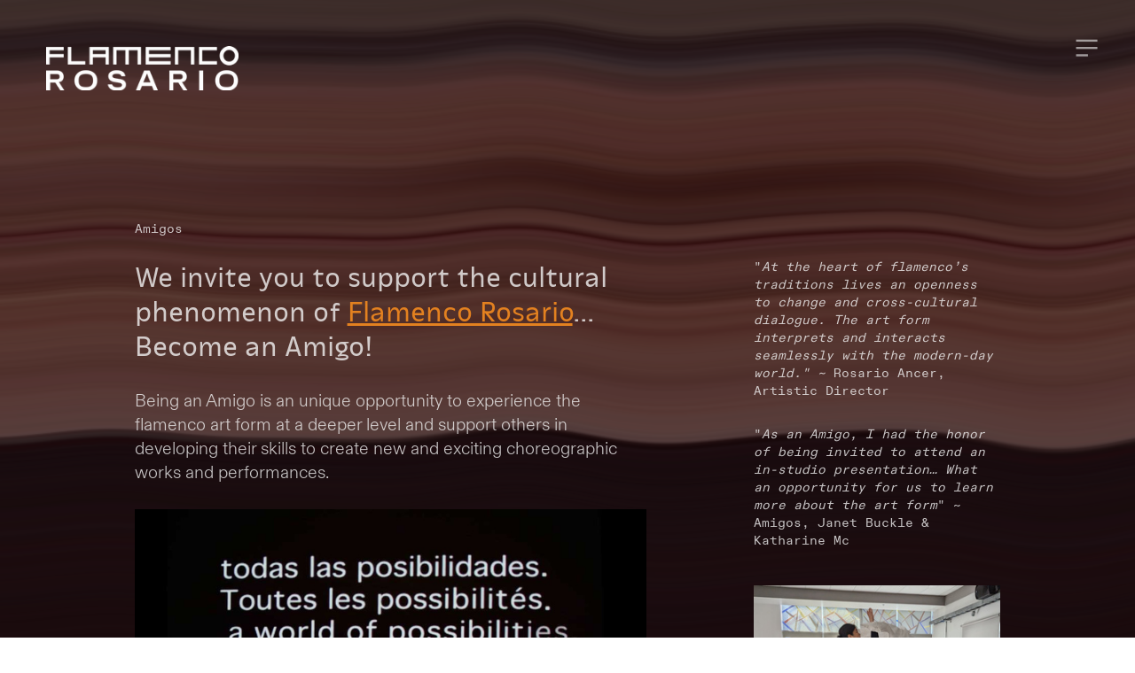

--- FILE ---
content_type: text/html; charset=UTF-8
request_url: https://flamencorosario.org/amigos
body_size: 29476
content:
<!DOCTYPE html>
<!-- 

        Running on cargo.site

-->
<html lang="en" data-predefined-style="true" data-css-presets="true" data-css-preset data-typography-preset>
	<head>
<script>
				var __cargo_context__ = 'live';
				var __cargo_js_ver__ = 'c=3744406473';
				var __cargo_maint__ = false;
				
				
			</script>
					<meta http-equiv="X-UA-Compatible" content="IE=edge,chrome=1">
		<meta http-equiv="Content-Type" content="text/html; charset=utf-8">
		<meta name="viewport" content="initial-scale=1.0, maximum-scale=1.0, user-scalable=no">
		
			<meta name="robots" content="index,follow">
		<title>amigos — Flamenco Rosario</title>
		<meta name="description" content="Amigos We invite you to support the cultural phenomenon of Flamenco Rosario... Become an Amigo! Being an Amigo is an unique opportunity to experience...">
				<meta name="twitter:card" content="summary_large_image">
		<meta name="twitter:title" content="amigos — Flamenco Rosario">
		<meta name="twitter:description" content="Amigos We invite you to support the cultural phenomenon of Flamenco Rosario... Become an Amigo! Being an Amigo is an unique opportunity to experience...">
		<meta name="twitter:image" content="https://freight.cargo.site/w/1200/i/a9db983272de03f20b30ec66d850fa3f18e14e921e720a34724d48af6f50793f/195874621_3525495584219460_2489395912091885023_n.jpg">
		<meta property="og:locale" content="en_US">
		<meta property="og:title" content="amigos — Flamenco Rosario">
		<meta property="og:description" content="Amigos We invite you to support the cultural phenomenon of Flamenco Rosario... Become an Amigo! Being an Amigo is an unique opportunity to experience...">
		<meta property="og:url" content="https://flamencorosario.org/amigos">
		<meta property="og:image" content="https://freight.cargo.site/w/1200/i/a9db983272de03f20b30ec66d850fa3f18e14e921e720a34724d48af6f50793f/195874621_3525495584219460_2489395912091885023_n.jpg">
		<meta property="og:type" content="website">

		<link rel="preconnect" href="https://static.cargo.site" crossorigin>
		<link rel="preconnect" href="https://freight.cargo.site" crossorigin>
				<link rel="preconnect" href="https://type.cargo.site" crossorigin>

		<!--<link rel="preload" href="https://static.cargo.site/assets/social/IconFont-Regular-0.9.3.woff2" as="font" type="font/woff" crossorigin>-->

		

		<link href="https://freight.cargo.site/t/original/i/dda948f058dbdbcb082f19389c60e5c402c2c6ddffaea121aa36a73789d0f503/combicon.ico" rel="shortcut icon">
		<link href="https://flamencorosario.org/rss" rel="alternate" type="application/rss+xml" title="Flamenco Rosario feed">

		<link href="https://flamencorosario.org/stylesheet?c=3744406473&1699855027" id="member_stylesheet" rel="stylesheet" type="text/css" />
<style id="">@font-face{font-family:Icons;src:url(https://static.cargo.site/assets/social/IconFont-Regular-0.9.3.woff2);unicode-range:U+E000-E15C,U+F0000,U+FE0E}@font-face{font-family:Icons;src:url(https://static.cargo.site/assets/social/IconFont-Regular-0.9.3.woff2);font-weight:240;unicode-range:U+E000-E15C,U+F0000,U+FE0E}@font-face{font-family:Icons;src:url(https://static.cargo.site/assets/social/IconFont-Regular-0.9.3.woff2);unicode-range:U+E000-E15C,U+F0000,U+FE0E;font-weight:400}@font-face{font-family:Icons;src:url(https://static.cargo.site/assets/social/IconFont-Regular-0.9.3.woff2);unicode-range:U+E000-E15C,U+F0000,U+FE0E;font-weight:600}@font-face{font-family:Icons;src:url(https://static.cargo.site/assets/social/IconFont-Regular-0.9.3.woff2);unicode-range:U+E000-E15C,U+F0000,U+FE0E;font-weight:800}@font-face{font-family:Icons;src:url(https://static.cargo.site/assets/social/IconFont-Regular-0.9.3.woff2);unicode-range:U+E000-E15C,U+F0000,U+FE0E;font-style:italic}@font-face{font-family:Icons;src:url(https://static.cargo.site/assets/social/IconFont-Regular-0.9.3.woff2);unicode-range:U+E000-E15C,U+F0000,U+FE0E;font-weight:200;font-style:italic}@font-face{font-family:Icons;src:url(https://static.cargo.site/assets/social/IconFont-Regular-0.9.3.woff2);unicode-range:U+E000-E15C,U+F0000,U+FE0E;font-weight:400;font-style:italic}@font-face{font-family:Icons;src:url(https://static.cargo.site/assets/social/IconFont-Regular-0.9.3.woff2);unicode-range:U+E000-E15C,U+F0000,U+FE0E;font-weight:600;font-style:italic}@font-face{font-family:Icons;src:url(https://static.cargo.site/assets/social/IconFont-Regular-0.9.3.woff2);unicode-range:U+E000-E15C,U+F0000,U+FE0E;font-weight:800;font-style:italic}body.iconfont-loading,body.iconfont-loading *{color:transparent!important}body{-moz-osx-font-smoothing:grayscale;-webkit-font-smoothing:antialiased;-webkit-text-size-adjust:none}body.no-scroll{overflow:hidden}/*!
 * Content
 */.page{word-wrap:break-word}:focus{outline:0}.pointer-events-none{pointer-events:none}.pointer-events-auto{pointer-events:auto}.pointer-events-none .page_content .audio-player,.pointer-events-none .page_content .shop_product,.pointer-events-none .page_content a,.pointer-events-none .page_content audio,.pointer-events-none .page_content button,.pointer-events-none .page_content details,.pointer-events-none .page_content iframe,.pointer-events-none .page_content img,.pointer-events-none .page_content input,.pointer-events-none .page_content video{pointer-events:auto}.pointer-events-none .page_content *>a,.pointer-events-none .page_content>a{position:relative}s *{text-transform:inherit}#toolset{position:fixed;bottom:10px;right:10px;z-index:8}.mobile #toolset,.template_site_inframe #toolset{display:none}#toolset a{display:block;height:24px;width:24px;margin:0;padding:0;text-decoration:none;background:rgba(0,0,0,.2)}#toolset a:hover{background:rgba(0,0,0,.8)}[data-adminview] #toolset a,[data-adminview] #toolset_admin a{background:rgba(0,0,0,.04);pointer-events:none;cursor:default}#toolset_admin a:active{background:rgba(0,0,0,.7)}#toolset_admin a svg>*{transform:scale(1.1) translate(0,-.5px);transform-origin:50% 50%}#toolset_admin a svg{pointer-events:none;width:100%!important;height:auto!important}#following-container{overflow:auto;-webkit-overflow-scrolling:touch}#following-container iframe{height:100%;width:100%;position:absolute;top:0;left:0;right:0;bottom:0}:root{--following-width:-400px;--following-animation-duration:450ms}@keyframes following-open{0%{transform:translateX(0)}100%{transform:translateX(var(--following-width))}}@keyframes following-open-inverse{0%{transform:translateX(0)}100%{transform:translateX(calc(-1 * var(--following-width)))}}@keyframes following-close{0%{transform:translateX(var(--following-width))}100%{transform:translateX(0)}}@keyframes following-close-inverse{0%{transform:translateX(calc(-1 * var(--following-width)))}100%{transform:translateX(0)}}body.animate-left{animation:following-open var(--following-animation-duration);animation-fill-mode:both;animation-timing-function:cubic-bezier(.24,1,.29,1)}#following-container.animate-left{animation:following-close-inverse var(--following-animation-duration);animation-fill-mode:both;animation-timing-function:cubic-bezier(.24,1,.29,1)}#following-container.animate-left #following-frame{animation:following-close var(--following-animation-duration);animation-fill-mode:both;animation-timing-function:cubic-bezier(.24,1,.29,1)}body.animate-right{animation:following-close var(--following-animation-duration);animation-fill-mode:both;animation-timing-function:cubic-bezier(.24,1,.29,1)}#following-container.animate-right{animation:following-open-inverse var(--following-animation-duration);animation-fill-mode:both;animation-timing-function:cubic-bezier(.24,1,.29,1)}#following-container.animate-right #following-frame{animation:following-open var(--following-animation-duration);animation-fill-mode:both;animation-timing-function:cubic-bezier(.24,1,.29,1)}.slick-slider{position:relative;display:block;-moz-box-sizing:border-box;box-sizing:border-box;-webkit-user-select:none;-moz-user-select:none;-ms-user-select:none;user-select:none;-webkit-touch-callout:none;-khtml-user-select:none;-ms-touch-action:pan-y;touch-action:pan-y;-webkit-tap-highlight-color:transparent}.slick-list{position:relative;display:block;overflow:hidden;margin:0;padding:0}.slick-list:focus{outline:0}.slick-list.dragging{cursor:pointer;cursor:hand}.slick-slider .slick-list,.slick-slider .slick-track{transform:translate3d(0,0,0);will-change:transform}.slick-track{position:relative;top:0;left:0;display:block}.slick-track:after,.slick-track:before{display:table;content:'';width:1px;height:1px;margin-top:-1px;margin-left:-1px}.slick-track:after{clear:both}.slick-loading .slick-track{visibility:hidden}.slick-slide{display:none;float:left;height:100%;min-height:1px}[dir=rtl] .slick-slide{float:right}.content .slick-slide img{display:inline-block}.content .slick-slide img:not(.image-zoom){cursor:pointer}.content .scrub .slick-list,.content .scrub .slick-slide img:not(.image-zoom){cursor:ew-resize}body.slideshow-scrub-dragging *{cursor:ew-resize!important}.content .slick-slide img:not([src]),.content .slick-slide img[src='']{width:100%;height:auto}.slick-slide.slick-loading img{display:none}.slick-slide.dragging img{pointer-events:none}.slick-initialized .slick-slide{display:block}.slick-loading .slick-slide{visibility:hidden}.slick-vertical .slick-slide{display:block;height:auto;border:1px solid transparent}.slick-arrow.slick-hidden{display:none}.slick-arrow{position:absolute;z-index:9;width:0;top:0;height:100%;cursor:pointer;will-change:opacity;-webkit-transition:opacity 333ms cubic-bezier(.4,0,.22,1);transition:opacity 333ms cubic-bezier(.4,0,.22,1)}.slick-arrow.hidden{opacity:0}.slick-arrow svg{position:absolute;width:36px;height:36px;top:0;left:0;right:0;bottom:0;margin:auto;transform:translate(.25px,.25px)}.slick-arrow svg.right-arrow{transform:translate(.25px,.25px) scaleX(-1)}.slick-arrow svg:active{opacity:.75}.slick-arrow svg .arrow-shape{fill:none!important;stroke:#fff;stroke-linecap:square}.slick-arrow svg .arrow-outline{fill:none!important;stroke-width:2.5px;stroke:rgba(0,0,0,.6);stroke-linecap:square}.slick-arrow.slick-next{right:0;text-align:right}.slick-next svg,.wallpaper-navigation .slick-next svg{margin-right:10px}.mobile .slick-next svg{margin-right:10px}.slick-arrow.slick-prev{text-align:left}.slick-prev svg,.wallpaper-navigation .slick-prev svg{margin-left:10px}.mobile .slick-prev svg{margin-left:10px}.loading_animation{display:none;vertical-align:middle;z-index:15;line-height:0;pointer-events:none;border-radius:100%}.loading_animation.hidden{display:none}.loading_animation.pulsing{opacity:0;display:inline-block;animation-delay:.1s;-webkit-animation-delay:.1s;-moz-animation-delay:.1s;animation-duration:12s;animation-iteration-count:infinite;animation:fade-pulse-in .5s ease-in-out;-moz-animation:fade-pulse-in .5s ease-in-out;-webkit-animation:fade-pulse-in .5s ease-in-out;-webkit-animation-fill-mode:forwards;-moz-animation-fill-mode:forwards;animation-fill-mode:forwards}.loading_animation.pulsing.no-delay{animation-delay:0s;-webkit-animation-delay:0s;-moz-animation-delay:0s}.loading_animation div{border-radius:100%}.loading_animation div svg{max-width:100%;height:auto}.loading_animation div,.loading_animation div svg{width:20px;height:20px}.loading_animation.full-width svg{width:100%;height:auto}.loading_animation.full-width.big svg{width:100px;height:100px}.loading_animation div svg>*{fill:#ccc}.loading_animation div{-webkit-animation:spin-loading 12s ease-out;-webkit-animation-iteration-count:infinite;-moz-animation:spin-loading 12s ease-out;-moz-animation-iteration-count:infinite;animation:spin-loading 12s ease-out;animation-iteration-count:infinite}.loading_animation.hidden{display:none}[data-backdrop] .loading_animation{position:absolute;top:15px;left:15px;z-index:99}.loading_animation.position-absolute.middle{top:calc(50% - 10px);left:calc(50% - 10px)}.loading_animation.position-absolute.topleft{top:0;left:0}.loading_animation.position-absolute.middleright{top:calc(50% - 10px);right:1rem}.loading_animation.position-absolute.middleleft{top:calc(50% - 10px);left:1rem}.loading_animation.gray div svg>*{fill:#999}.loading_animation.gray-dark div svg>*{fill:#666}.loading_animation.gray-darker div svg>*{fill:#555}.loading_animation.gray-light div svg>*{fill:#ccc}.loading_animation.white div svg>*{fill:rgba(255,255,255,.85)}.loading_animation.blue div svg>*{fill:#698fff}.loading_animation.inline{display:inline-block;margin-bottom:.5ex}.loading_animation.inline.left{margin-right:.5ex}@-webkit-keyframes fade-pulse-in{0%{opacity:0}50%{opacity:.5}100%{opacity:1}}@-moz-keyframes fade-pulse-in{0%{opacity:0}50%{opacity:.5}100%{opacity:1}}@keyframes fade-pulse-in{0%{opacity:0}50%{opacity:.5}100%{opacity:1}}@-webkit-keyframes pulsate{0%{opacity:1}50%{opacity:0}100%{opacity:1}}@-moz-keyframes pulsate{0%{opacity:1}50%{opacity:0}100%{opacity:1}}@keyframes pulsate{0%{opacity:1}50%{opacity:0}100%{opacity:1}}@-webkit-keyframes spin-loading{0%{transform:rotate(0)}9%{transform:rotate(1050deg)}18%{transform:rotate(-1090deg)}20%{transform:rotate(-1080deg)}23%{transform:rotate(-1080deg)}28%{transform:rotate(-1095deg)}29%{transform:rotate(-1065deg)}34%{transform:rotate(-1080deg)}35%{transform:rotate(-1050deg)}40%{transform:rotate(-1065deg)}41%{transform:rotate(-1035deg)}44%{transform:rotate(-1035deg)}47%{transform:rotate(-2160deg)}50%{transform:rotate(-2160deg)}56%{transform:rotate(45deg)}60%{transform:rotate(45deg)}80%{transform:rotate(6120deg)}100%{transform:rotate(0)}}@keyframes spin-loading{0%{transform:rotate(0)}9%{transform:rotate(1050deg)}18%{transform:rotate(-1090deg)}20%{transform:rotate(-1080deg)}23%{transform:rotate(-1080deg)}28%{transform:rotate(-1095deg)}29%{transform:rotate(-1065deg)}34%{transform:rotate(-1080deg)}35%{transform:rotate(-1050deg)}40%{transform:rotate(-1065deg)}41%{transform:rotate(-1035deg)}44%{transform:rotate(-1035deg)}47%{transform:rotate(-2160deg)}50%{transform:rotate(-2160deg)}56%{transform:rotate(45deg)}60%{transform:rotate(45deg)}80%{transform:rotate(6120deg)}100%{transform:rotate(0)}}[grid-row]{align-items:flex-start;box-sizing:border-box;display:-webkit-box;display:-webkit-flex;display:-ms-flexbox;display:flex;-webkit-flex-wrap:wrap;-ms-flex-wrap:wrap;flex-wrap:wrap}[grid-col]{box-sizing:border-box}[grid-row] [grid-col].empty:after{content:"\0000A0";cursor:text}body.mobile[data-adminview=content-editproject] [grid-row] [grid-col].empty:after{display:none}[grid-col=auto]{-webkit-box-flex:1;-webkit-flex:1;-ms-flex:1;flex:1}[grid-col=x12]{width:100%}[grid-col=x11]{width:50%}[grid-col=x10]{width:33.33%}[grid-col=x9]{width:25%}[grid-col=x8]{width:20%}[grid-col=x7]{width:16.666666667%}[grid-col=x6]{width:14.285714286%}[grid-col=x5]{width:12.5%}[grid-col=x4]{width:11.111111111%}[grid-col=x3]{width:10%}[grid-col=x2]{width:9.090909091%}[grid-col=x1]{width:8.333333333%}[grid-col="1"]{width:8.33333%}[grid-col="2"]{width:16.66667%}[grid-col="3"]{width:25%}[grid-col="4"]{width:33.33333%}[grid-col="5"]{width:41.66667%}[grid-col="6"]{width:50%}[grid-col="7"]{width:58.33333%}[grid-col="8"]{width:66.66667%}[grid-col="9"]{width:75%}[grid-col="10"]{width:83.33333%}[grid-col="11"]{width:91.66667%}[grid-col="12"]{width:100%}body.mobile [grid-responsive] [grid-col]{width:100%;-webkit-box-flex:none;-webkit-flex:none;-ms-flex:none;flex:none}[data-ce-host=true][contenteditable=true] [grid-pad]{pointer-events:none}[data-ce-host=true][contenteditable=true] [grid-pad]>*{pointer-events:auto}[grid-pad="0"]{padding:0}[grid-pad="0.25"]{padding:.125rem}[grid-pad="0.5"]{padding:.25rem}[grid-pad="0.75"]{padding:.375rem}[grid-pad="1"]{padding:.5rem}[grid-pad="1.25"]{padding:.625rem}[grid-pad="1.5"]{padding:.75rem}[grid-pad="1.75"]{padding:.875rem}[grid-pad="2"]{padding:1rem}[grid-pad="2.5"]{padding:1.25rem}[grid-pad="3"]{padding:1.5rem}[grid-pad="3.5"]{padding:1.75rem}[grid-pad="4"]{padding:2rem}[grid-pad="5"]{padding:2.5rem}[grid-pad="6"]{padding:3rem}[grid-pad="7"]{padding:3.5rem}[grid-pad="8"]{padding:4rem}[grid-pad="9"]{padding:4.5rem}[grid-pad="10"]{padding:5rem}[grid-gutter="0"]{margin:0}[grid-gutter="0.5"]{margin:-.25rem}[grid-gutter="1"]{margin:-.5rem}[grid-gutter="1.5"]{margin:-.75rem}[grid-gutter="2"]{margin:-1rem}[grid-gutter="2.5"]{margin:-1.25rem}[grid-gutter="3"]{margin:-1.5rem}[grid-gutter="3.5"]{margin:-1.75rem}[grid-gutter="4"]{margin:-2rem}[grid-gutter="5"]{margin:-2.5rem}[grid-gutter="6"]{margin:-3rem}[grid-gutter="7"]{margin:-3.5rem}[grid-gutter="8"]{margin:-4rem}[grid-gutter="10"]{margin:-5rem}[grid-gutter="12"]{margin:-6rem}[grid-gutter="14"]{margin:-7rem}[grid-gutter="16"]{margin:-8rem}[grid-gutter="18"]{margin:-9rem}[grid-gutter="20"]{margin:-10rem}small{max-width:100%;text-decoration:inherit}img:not([src]),img[src='']{outline:1px solid rgba(177,177,177,.4);outline-offset:-1px;content:url([data-uri])}img.image-zoom{cursor:-webkit-zoom-in;cursor:-moz-zoom-in;cursor:zoom-in}#imprimatur{color:#333;font-size:10px;font-family:-apple-system,BlinkMacSystemFont,"Segoe UI",Roboto,Oxygen,Ubuntu,Cantarell,"Open Sans","Helvetica Neue",sans-serif,"Sans Serif",Icons;/*!System*/position:fixed;opacity:.3;right:-28px;bottom:160px;transform:rotate(270deg);-ms-transform:rotate(270deg);-webkit-transform:rotate(270deg);z-index:8;text-transform:uppercase;color:#999;opacity:.5;padding-bottom:2px;text-decoration:none}.mobile #imprimatur{display:none}bodycopy cargo-link a{font-family:-apple-system,BlinkMacSystemFont,"Segoe UI",Roboto,Oxygen,Ubuntu,Cantarell,"Open Sans","Helvetica Neue",sans-serif,"Sans Serif",Icons;/*!System*/font-size:12px;font-style:normal;font-weight:400;transform:rotate(270deg);text-decoration:none;position:fixed!important;right:-27px;bottom:100px;text-decoration:none;letter-spacing:normal;background:0 0;border:0;border-bottom:0;outline:0}/*! PhotoSwipe Default UI CSS by Dmitry Semenov | photoswipe.com | MIT license */.pswp--has_mouse .pswp__button--arrow--left,.pswp--has_mouse .pswp__button--arrow--right,.pswp__ui{visibility:visible}.pswp--minimal--dark .pswp__top-bar,.pswp__button{background:0 0}.pswp,.pswp__bg,.pswp__container,.pswp__img--placeholder,.pswp__zoom-wrap,.quick-view-navigation{-webkit-backface-visibility:hidden}.pswp__button{cursor:pointer;opacity:1;-webkit-appearance:none;transition:opacity .2s;-webkit-box-shadow:none;box-shadow:none}.pswp__button-close>svg{top:10px;right:10px;margin-left:auto}.pswp--touch .quick-view-navigation{display:none}.pswp__ui{-webkit-font-smoothing:auto;opacity:1;z-index:1550}.quick-view-navigation{will-change:opacity;-webkit-transition:opacity 333ms cubic-bezier(.4,0,.22,1);transition:opacity 333ms cubic-bezier(.4,0,.22,1)}.quick-view-navigation .pswp__group .pswp__button{pointer-events:auto}.pswp__button>svg{position:absolute;width:36px;height:36px}.quick-view-navigation .pswp__group:active svg{opacity:.75}.pswp__button svg .shape-shape{fill:#fff}.pswp__button svg .shape-outline{fill:#000}.pswp__button-prev>svg{top:0;bottom:0;left:10px;margin:auto}.pswp__button-next>svg{top:0;bottom:0;right:10px;margin:auto}.quick-view-navigation .pswp__group .pswp__button-prev{position:absolute;left:0;top:0;width:0;height:100%}.quick-view-navigation .pswp__group .pswp__button-next{position:absolute;right:0;top:0;width:0;height:100%}.quick-view-navigation .close-button,.quick-view-navigation .left-arrow,.quick-view-navigation .right-arrow{transform:translate(.25px,.25px)}.quick-view-navigation .right-arrow{transform:translate(.25px,.25px) scaleX(-1)}.pswp__button svg .shape-outline{fill:transparent!important;stroke:#000;stroke-width:2.5px;stroke-linecap:square}.pswp__button svg .shape-shape{fill:transparent!important;stroke:#fff;stroke-width:1.5px;stroke-linecap:square}.pswp__bg,.pswp__scroll-wrap,.pswp__zoom-wrap{width:100%;position:absolute}.quick-view-navigation .pswp__group .pswp__button-close{margin:0}.pswp__container,.pswp__item,.pswp__zoom-wrap{right:0;bottom:0;top:0;position:absolute;left:0}.pswp__ui--hidden .pswp__button{opacity:.001}.pswp__ui--hidden .pswp__button,.pswp__ui--hidden .pswp__button *{pointer-events:none}.pswp .pswp__ui.pswp__ui--displaynone{display:none}.pswp__element--disabled{display:none!important}/*! PhotoSwipe main CSS by Dmitry Semenov | photoswipe.com | MIT license */.pswp{position:fixed;display:none;height:100%;width:100%;top:0;left:0;right:0;bottom:0;margin:auto;-ms-touch-action:none;touch-action:none;z-index:9999999;-webkit-text-size-adjust:100%;line-height:initial;letter-spacing:initial;outline:0}.pswp img{max-width:none}.pswp--zoom-disabled .pswp__img{cursor:default!important}.pswp--animate_opacity{opacity:.001;will-change:opacity;-webkit-transition:opacity 333ms cubic-bezier(.4,0,.22,1);transition:opacity 333ms cubic-bezier(.4,0,.22,1)}.pswp--open{display:block}.pswp--zoom-allowed .pswp__img{cursor:-webkit-zoom-in;cursor:-moz-zoom-in;cursor:zoom-in}.pswp--zoomed-in .pswp__img{cursor:-webkit-grab;cursor:-moz-grab;cursor:grab}.pswp--dragging .pswp__img{cursor:-webkit-grabbing;cursor:-moz-grabbing;cursor:grabbing}.pswp__bg{left:0;top:0;height:100%;opacity:0;transform:translateZ(0);will-change:opacity}.pswp__scroll-wrap{left:0;top:0;height:100%}.pswp__container,.pswp__zoom-wrap{-ms-touch-action:none;touch-action:none}.pswp__container,.pswp__img{-webkit-user-select:none;-moz-user-select:none;-ms-user-select:none;user-select:none;-webkit-tap-highlight-color:transparent;-webkit-touch-callout:none}.pswp__zoom-wrap{-webkit-transform-origin:left top;-ms-transform-origin:left top;transform-origin:left top;-webkit-transition:-webkit-transform 222ms cubic-bezier(.4,0,.22,1);transition:transform 222ms cubic-bezier(.4,0,.22,1)}.pswp__bg{-webkit-transition:opacity 222ms cubic-bezier(.4,0,.22,1);transition:opacity 222ms cubic-bezier(.4,0,.22,1)}.pswp--animated-in .pswp__bg,.pswp--animated-in .pswp__zoom-wrap{-webkit-transition:none;transition:none}.pswp--hide-overflow .pswp__scroll-wrap,.pswp--hide-overflow.pswp{overflow:hidden}.pswp__img{position:absolute;width:auto;height:auto;top:0;left:0}.pswp__img--placeholder--blank{background:#222}.pswp--ie .pswp__img{width:100%!important;height:auto!important;left:0;top:0}.pswp__ui--idle{opacity:0}.pswp__error-msg{position:absolute;left:0;top:50%;width:100%;text-align:center;font-size:14px;line-height:16px;margin-top:-8px;color:#ccc}.pswp__error-msg a{color:#ccc;text-decoration:underline}.pswp__error-msg{font-family:-apple-system,BlinkMacSystemFont,"Segoe UI",Roboto,Oxygen,Ubuntu,Cantarell,"Open Sans","Helvetica Neue",sans-serif}.quick-view.mouse-down .iframe-item{pointer-events:none!important}.quick-view-caption-positioner{pointer-events:none;width:100%;height:100%}.quick-view-caption-wrapper{margin:auto;position:absolute;bottom:0;left:0;right:0}.quick-view-horizontal-align-left .quick-view-caption-wrapper{margin-left:0}.quick-view-horizontal-align-right .quick-view-caption-wrapper{margin-right:0}[data-quick-view-caption]{transition:.1s opacity ease-in-out;position:absolute;bottom:0;left:0;right:0}.quick-view-horizontal-align-left [data-quick-view-caption]{text-align:left}.quick-view-horizontal-align-right [data-quick-view-caption]{text-align:right}.quick-view-caption{transition:.1s opacity ease-in-out}.quick-view-caption>*{display:inline-block}.quick-view-caption *{pointer-events:auto}.quick-view-caption.hidden{opacity:0}.shop_product .dropdown_wrapper{flex:0 0 100%;position:relative}.shop_product select{appearance:none;-moz-appearance:none;-webkit-appearance:none;outline:0;-webkit-font-smoothing:antialiased;-moz-osx-font-smoothing:grayscale;cursor:pointer;border-radius:0;white-space:nowrap;overflow:hidden!important;text-overflow:ellipsis}.shop_product select.dropdown::-ms-expand{display:none}.shop_product a{cursor:pointer;border-bottom:none;text-decoration:none}.shop_product a.out-of-stock{pointer-events:none}body.audio-player-dragging *{cursor:ew-resize!important}.audio-player{display:inline-flex;flex:1 0 calc(100% - 2px);width:calc(100% - 2px)}.audio-player .button{height:100%;flex:0 0 3.3rem;display:flex}.audio-player .separator{left:3.3rem;height:100%}.audio-player .buffer{width:0%;height:100%;transition:left .3s linear,width .3s linear}.audio-player.seeking .buffer{transition:left 0s,width 0s}.audio-player.seeking{user-select:none;-webkit-user-select:none;cursor:ew-resize}.audio-player.seeking *{user-select:none;-webkit-user-select:none;cursor:ew-resize}.audio-player .bar{overflow:hidden;display:flex;justify-content:space-between;align-content:center;flex-grow:1}.audio-player .progress{width:0%;height:100%;transition:width .3s linear}.audio-player.seeking .progress{transition:width 0s}.audio-player .pause,.audio-player .play{cursor:pointer;height:100%}.audio-player .note-icon{margin:auto 0;order:2;flex:0 1 auto}.audio-player .title{white-space:nowrap;overflow:hidden;text-overflow:ellipsis;pointer-events:none;user-select:none;padding:.5rem 0 .5rem 1rem;margin:auto auto auto 0;flex:0 3 auto;min-width:0;width:100%}.audio-player .total-time{flex:0 1 auto;margin:auto 0}.audio-player .current-time,.audio-player .play-text{flex:0 1 auto;margin:auto 0}.audio-player .stream-anim{user-select:none;margin:auto auto auto 0}.audio-player .stream-anim span{display:inline-block}.audio-player .buffer,.audio-player .current-time,.audio-player .note-svg,.audio-player .play-text,.audio-player .separator,.audio-player .total-time{user-select:none;pointer-events:none}.audio-player .buffer,.audio-player .play-text,.audio-player .progress{position:absolute}.audio-player,.audio-player .bar,.audio-player .button,.audio-player .current-time,.audio-player .note-icon,.audio-player .pause,.audio-player .play,.audio-player .total-time{position:relative}body.mobile .audio-player,body.mobile .audio-player *{-webkit-touch-callout:none}#standalone-admin-frame{border:0;width:400px;position:absolute;right:0;top:0;height:100vh;z-index:99}body[standalone-admin=true] #standalone-admin-frame{transform:translate(0,0)}body[standalone-admin=true] .main_container{width:calc(100% - 400px)}body[standalone-admin=false] #standalone-admin-frame{transform:translate(100%,0)}body[standalone-admin=false] .main_container{width:100%}.toggle_standaloneAdmin{position:fixed;top:0;right:400px;height:40px;width:40px;z-index:999;cursor:pointer;background-color:rgba(0,0,0,.4)}.toggle_standaloneAdmin:active{opacity:.7}body[standalone-admin=false] .toggle_standaloneAdmin{right:0}.toggle_standaloneAdmin *{color:#fff;fill:#fff}.toggle_standaloneAdmin svg{padding:6px;width:100%;height:100%;opacity:.85}body[standalone-admin=false] .toggle_standaloneAdmin #close,body[standalone-admin=true] .toggle_standaloneAdmin #backdropsettings{display:none}.toggle_standaloneAdmin>div{width:100%;height:100%}#admin_toggle_button{position:fixed;top:50%;transform:translate(0,-50%);right:400px;height:36px;width:12px;z-index:999;cursor:pointer;background-color:rgba(0,0,0,.09);padding-left:2px;margin-right:5px}#admin_toggle_button .bar{content:'';background:rgba(0,0,0,.09);position:fixed;width:5px;bottom:0;top:0;z-index:10}#admin_toggle_button:active{background:rgba(0,0,0,.065)}#admin_toggle_button *{color:#fff;fill:#fff}#admin_toggle_button svg{padding:0;width:16px;height:36px;margin-left:1px;opacity:1}#admin_toggle_button svg *{fill:#fff;opacity:1}#admin_toggle_button[data-state=closed] .toggle_admin_close{display:none}#admin_toggle_button[data-state=closed],#admin_toggle_button[data-state=closed] .toggle_admin_open{width:20px;cursor:pointer;margin:0}#admin_toggle_button[data-state=closed] svg{margin-left:2px}#admin_toggle_button[data-state=open] .toggle_admin_open{display:none}select,select *{text-rendering:auto!important}b b{font-weight:inherit}*{-webkit-box-sizing:border-box;-moz-box-sizing:border-box;box-sizing:border-box}customhtml>*{position:relative;z-index:10}body,html{min-height:100vh;margin:0;padding:0}html{touch-action:manipulation;position:relative;background-color:#fff}.main_container{min-height:100vh;width:100%;overflow:hidden}.container{display:-webkit-box;display:-webkit-flex;display:-moz-box;display:-ms-flexbox;display:flex;-webkit-flex-wrap:wrap;-moz-flex-wrap:wrap;-ms-flex-wrap:wrap;flex-wrap:wrap;max-width:100%;width:100%;overflow:visible}.container{align-items:flex-start;-webkit-align-items:flex-start}.page{z-index:2}.page ul li>text-limit{display:block}.content,.content_container,.pinned{-webkit-flex:1 0 auto;-moz-flex:1 0 auto;-ms-flex:1 0 auto;flex:1 0 auto;max-width:100%}.content_container{width:100%}.content_container.full_height{min-height:100vh}.page_background{position:absolute;top:0;left:0;width:100%;height:100%}.page_container{position:relative;overflow:visible;width:100%}.backdrop{position:absolute;top:0;z-index:1;width:100%;height:100%;max-height:100vh}.backdrop>div{position:absolute;top:0;left:0;width:100%;height:100%;-webkit-backface-visibility:hidden;backface-visibility:hidden;transform:translate3d(0,0,0);contain:strict}[data-backdrop].backdrop>div[data-overflowing]{max-height:100vh;position:absolute;top:0;left:0}body.mobile [split-responsive]{display:flex;flex-direction:column}body.mobile [split-responsive] .container{width:100%;order:2}body.mobile [split-responsive] .backdrop{position:relative;height:50vh;width:100%;order:1}body.mobile [split-responsive] [data-auxiliary].backdrop{position:absolute;height:50vh;width:100%;order:1}.page{position:relative;z-index:2}img[data-align=left]{float:left}img[data-align=right]{float:right}[data-rotation]{transform-origin:center center}.content .page_content:not([contenteditable=true]) [data-draggable]{pointer-events:auto!important;backface-visibility:hidden}.preserve-3d{-moz-transform-style:preserve-3d;transform-style:preserve-3d}.content .page_content:not([contenteditable=true]) [data-draggable] iframe{pointer-events:none!important}.dragging-active iframe{pointer-events:none!important}.content .page_content:not([contenteditable=true]) [data-draggable]:active{opacity:1}.content .scroll-transition-fade{transition:transform 1s ease-in-out,opacity .8s ease-in-out}.content .scroll-transition-fade.below-viewport{opacity:0;transform:translateY(40px)}.mobile.full_width .page_container:not([split-layout]) .container_width{width:100%}[data-view=pinned_bottom] .bottom_pin_invisibility{visibility:hidden}.pinned{position:relative;width:100%}.pinned .page_container.accommodate:not(.fixed):not(.overlay){z-index:2}.pinned .page_container.overlay{position:absolute;z-index:4}.pinned .page_container.overlay.fixed{position:fixed}.pinned .page_container.overlay.fixed .page{max-height:100vh;-webkit-overflow-scrolling:touch}.pinned .page_container.overlay.fixed .page.allow-scroll{overflow-y:auto;overflow-x:hidden}.pinned .page_container.overlay.fixed .page.allow-scroll{align-items:flex-start;-webkit-align-items:flex-start}.pinned .page_container .page.allow-scroll::-webkit-scrollbar{width:0;background:0 0;display:none}.pinned.pinned_top .page_container.overlay{left:0;top:0}.pinned.pinned_bottom .page_container.overlay{left:0;bottom:0}div[data-container=set]:empty{margin-top:1px}.thumbnails{position:relative;z-index:1}[thumbnails=grid]{align-items:baseline}[thumbnails=justify] .thumbnail{box-sizing:content-box}[thumbnails][data-padding-zero] .thumbnail{margin-bottom:-1px}[thumbnails=montessori] .thumbnail{pointer-events:auto;position:absolute}[thumbnails] .thumbnail>a{display:block;text-decoration:none}[thumbnails=montessori]{height:0}[thumbnails][data-resizing],[thumbnails][data-resizing] *{cursor:nwse-resize}[thumbnails] .thumbnail .resize-handle{cursor:nwse-resize;width:26px;height:26px;padding:5px;position:absolute;opacity:.75;right:-1px;bottom:-1px;z-index:100}[thumbnails][data-resizing] .resize-handle{display:none}[thumbnails] .thumbnail .resize-handle svg{position:absolute;top:0;left:0}[thumbnails] .thumbnail .resize-handle:hover{opacity:1}[data-can-move].thumbnail .resize-handle svg .resize_path_outline{fill:#fff}[data-can-move].thumbnail .resize-handle svg .resize_path{fill:#000}[thumbnails=montessori] .thumbnail_sizer{height:0;width:100%;position:relative;padding-bottom:100%;pointer-events:none}[thumbnails] .thumbnail img{display:block;min-height:3px;margin-bottom:0}[thumbnails] .thumbnail img:not([src]),img[src=""]{margin:0!important;width:100%;min-height:3px;height:100%!important;position:absolute}[aspect-ratio="1x1"].thumb_image{height:0;padding-bottom:100%;overflow:hidden}[aspect-ratio="4x3"].thumb_image{height:0;padding-bottom:75%;overflow:hidden}[aspect-ratio="16x9"].thumb_image{height:0;padding-bottom:56.25%;overflow:hidden}[thumbnails] .thumb_image{width:100%;position:relative}[thumbnails][thumbnail-vertical-align=top]{align-items:flex-start}[thumbnails][thumbnail-vertical-align=middle]{align-items:center}[thumbnails][thumbnail-vertical-align=bottom]{align-items:baseline}[thumbnails][thumbnail-horizontal-align=left]{justify-content:flex-start}[thumbnails][thumbnail-horizontal-align=middle]{justify-content:center}[thumbnails][thumbnail-horizontal-align=right]{justify-content:flex-end}.thumb_image.default_image>svg{position:absolute;top:0;left:0;bottom:0;right:0;width:100%;height:100%}.thumb_image.default_image{outline:1px solid #ccc;outline-offset:-1px;position:relative}.mobile.full_width [data-view=Thumbnail] .thumbnails_width{width:100%}.content [data-draggable] a:active,.content [data-draggable] img:active{opacity:initial}.content .draggable-dragging{opacity:initial}[data-draggable].draggable_visible{visibility:visible}[data-draggable].draggable_hidden{visibility:hidden}.gallery_card [data-draggable],.marquee [data-draggable]{visibility:inherit}[data-draggable]{visibility:visible;background-color:rgba(0,0,0,.003)}#site_menu_panel_container .image-gallery:not(.initialized){height:0;padding-bottom:100%;min-height:initial}.image-gallery:not(.initialized){min-height:100vh;visibility:hidden;width:100%}.image-gallery .gallery_card img{display:block;width:100%;height:auto}.image-gallery .gallery_card{transform-origin:center}.image-gallery .gallery_card.dragging{opacity:.1;transform:initial!important}.image-gallery:not([image-gallery=slideshow]) .gallery_card iframe:only-child,.image-gallery:not([image-gallery=slideshow]) .gallery_card video:only-child{width:100%;height:100%;top:0;left:0;position:absolute}.image-gallery[image-gallery=slideshow] .gallery_card video[muted][autoplay]:not([controls]),.image-gallery[image-gallery=slideshow] .gallery_card video[muted][data-autoplay]:not([controls]){pointer-events:none}.image-gallery [image-gallery-pad="0"] video:only-child{object-fit:cover;height:calc(100% + 1px)}div.image-gallery>a,div.image-gallery>iframe,div.image-gallery>img,div.image-gallery>video{display:none}[image-gallery-row]{align-items:flex-start;box-sizing:border-box;display:-webkit-box;display:-webkit-flex;display:-ms-flexbox;display:flex;-webkit-flex-wrap:wrap;-ms-flex-wrap:wrap;flex-wrap:wrap}.image-gallery .gallery_card_image{width:100%;position:relative}[data-predefined-style=true] .image-gallery a.gallery_card{display:block;border:none}[image-gallery-col]{box-sizing:border-box}[image-gallery-col=x12]{width:100%}[image-gallery-col=x11]{width:50%}[image-gallery-col=x10]{width:33.33%}[image-gallery-col=x9]{width:25%}[image-gallery-col=x8]{width:20%}[image-gallery-col=x7]{width:16.666666667%}[image-gallery-col=x6]{width:14.285714286%}[image-gallery-col=x5]{width:12.5%}[image-gallery-col=x4]{width:11.111111111%}[image-gallery-col=x3]{width:10%}[image-gallery-col=x2]{width:9.090909091%}[image-gallery-col=x1]{width:8.333333333%}.content .page_content [image-gallery-pad].image-gallery{pointer-events:none}.content .page_content [image-gallery-pad].image-gallery .gallery_card_image>*,.content .page_content [image-gallery-pad].image-gallery .gallery_image_caption{pointer-events:auto}.content .page_content [image-gallery-pad="0"]{padding:0}.content .page_content [image-gallery-pad="0.25"]{padding:.125rem}.content .page_content [image-gallery-pad="0.5"]{padding:.25rem}.content .page_content [image-gallery-pad="0.75"]{padding:.375rem}.content .page_content [image-gallery-pad="1"]{padding:.5rem}.content .page_content [image-gallery-pad="1.25"]{padding:.625rem}.content .page_content [image-gallery-pad="1.5"]{padding:.75rem}.content .page_content [image-gallery-pad="1.75"]{padding:.875rem}.content .page_content [image-gallery-pad="2"]{padding:1rem}.content .page_content [image-gallery-pad="2.5"]{padding:1.25rem}.content .page_content [image-gallery-pad="3"]{padding:1.5rem}.content .page_content [image-gallery-pad="3.5"]{padding:1.75rem}.content .page_content [image-gallery-pad="4"]{padding:2rem}.content .page_content [image-gallery-pad="5"]{padding:2.5rem}.content .page_content [image-gallery-pad="6"]{padding:3rem}.content .page_content [image-gallery-pad="7"]{padding:3.5rem}.content .page_content [image-gallery-pad="8"]{padding:4rem}.content .page_content [image-gallery-pad="9"]{padding:4.5rem}.content .page_content [image-gallery-pad="10"]{padding:5rem}.content .page_content [image-gallery-gutter="0"]{margin:0}.content .page_content [image-gallery-gutter="0.5"]{margin:-.25rem}.content .page_content [image-gallery-gutter="1"]{margin:-.5rem}.content .page_content [image-gallery-gutter="1.5"]{margin:-.75rem}.content .page_content [image-gallery-gutter="2"]{margin:-1rem}.content .page_content [image-gallery-gutter="2.5"]{margin:-1.25rem}.content .page_content [image-gallery-gutter="3"]{margin:-1.5rem}.content .page_content [image-gallery-gutter="3.5"]{margin:-1.75rem}.content .page_content [image-gallery-gutter="4"]{margin:-2rem}.content .page_content [image-gallery-gutter="5"]{margin:-2.5rem}.content .page_content [image-gallery-gutter="6"]{margin:-3rem}.content .page_content [image-gallery-gutter="7"]{margin:-3.5rem}.content .page_content [image-gallery-gutter="8"]{margin:-4rem}.content .page_content [image-gallery-gutter="10"]{margin:-5rem}.content .page_content [image-gallery-gutter="12"]{margin:-6rem}.content .page_content [image-gallery-gutter="14"]{margin:-7rem}.content .page_content [image-gallery-gutter="16"]{margin:-8rem}.content .page_content [image-gallery-gutter="18"]{margin:-9rem}.content .page_content [image-gallery-gutter="20"]{margin:-10rem}[image-gallery=slideshow]:not(.initialized)>*{min-height:1px;opacity:0;min-width:100%}[image-gallery=slideshow][data-constrained-by=height] [image-gallery-vertical-align].slick-track{align-items:flex-start}[image-gallery=slideshow] img.image-zoom:active{opacity:initial}[image-gallery=slideshow].slick-initialized .gallery_card{pointer-events:none}[image-gallery=slideshow].slick-initialized .gallery_card.slick-current{pointer-events:auto}[image-gallery=slideshow] .gallery_card:not(.has_caption){line-height:0}.content .page_content [image-gallery=slideshow].image-gallery>*{pointer-events:auto}.content [image-gallery=slideshow].image-gallery.slick-initialized .gallery_card{overflow:hidden;margin:0;display:flex;flex-flow:row wrap;flex-shrink:0}.content [image-gallery=slideshow].image-gallery.slick-initialized .gallery_card.slick-current{overflow:visible}[image-gallery=slideshow] .gallery_image_caption{opacity:1;transition:opacity .3s;-webkit-transition:opacity .3s;width:100%;margin-left:auto;margin-right:auto;clear:both}[image-gallery-horizontal-align=left] .gallery_image_caption{text-align:left}[image-gallery-horizontal-align=middle] .gallery_image_caption{text-align:center}[image-gallery-horizontal-align=right] .gallery_image_caption{text-align:right}[image-gallery=slideshow][data-slideshow-in-transition] .gallery_image_caption{opacity:0;transition:opacity .3s;-webkit-transition:opacity .3s}[image-gallery=slideshow] .gallery_card_image{width:initial;margin:0;display:inline-block}[image-gallery=slideshow] .gallery_card img{margin:0;display:block}[image-gallery=slideshow][data-exploded]{align-items:flex-start;box-sizing:border-box;display:-webkit-box;display:-webkit-flex;display:-ms-flexbox;display:flex;-webkit-flex-wrap:wrap;-ms-flex-wrap:wrap;flex-wrap:wrap;justify-content:flex-start;align-content:flex-start}[image-gallery=slideshow][data-exploded] .gallery_card{padding:1rem;width:16.666%}[image-gallery=slideshow][data-exploded] .gallery_card_image{height:0;display:block;width:100%}[image-gallery=grid]{align-items:baseline}[image-gallery=grid] .gallery_card.has_caption .gallery_card_image{display:block}[image-gallery=grid] [image-gallery-pad="0"].gallery_card{margin-bottom:-1px}[image-gallery=grid] .gallery_card img{margin:0}[image-gallery=columns] .gallery_card img{margin:0}[image-gallery=justify]{align-items:flex-start}[image-gallery=justify] .gallery_card img{margin:0}[image-gallery=montessori][image-gallery-row]{display:block}[image-gallery=montessori] a.gallery_card,[image-gallery=montessori] div.gallery_card{position:absolute;pointer-events:auto}[image-gallery=montessori][data-can-move] .gallery_card,[image-gallery=montessori][data-can-move] .gallery_card .gallery_card_image,[image-gallery=montessori][data-can-move] .gallery_card .gallery_card_image>*{cursor:move}[image-gallery=montessori]{position:relative;height:0}[image-gallery=freeform] .gallery_card{position:relative}[image-gallery=freeform] [image-gallery-pad="0"].gallery_card{margin-bottom:-1px}[image-gallery-vertical-align]{display:flex;flex-flow:row wrap}[image-gallery-vertical-align].slick-track{display:flex;flex-flow:row nowrap}.image-gallery .slick-list{margin-bottom:-.3px}[image-gallery-vertical-align=top]{align-content:flex-start;align-items:flex-start}[image-gallery-vertical-align=middle]{align-items:center;align-content:center}[image-gallery-vertical-align=bottom]{align-content:flex-end;align-items:flex-end}[image-gallery-horizontal-align=left]{justify-content:flex-start}[image-gallery-horizontal-align=middle]{justify-content:center}[image-gallery-horizontal-align=right]{justify-content:flex-end}.image-gallery[data-resizing],.image-gallery[data-resizing] *{cursor:nwse-resize!important}.image-gallery .gallery_card .resize-handle,.image-gallery .gallery_card .resize-handle *{cursor:nwse-resize!important}.image-gallery .gallery_card .resize-handle{width:26px;height:26px;padding:5px;position:absolute;opacity:.75;right:-1px;bottom:-1px;z-index:10}.image-gallery[data-resizing] .resize-handle{display:none}.image-gallery .gallery_card .resize-handle svg{cursor:nwse-resize!important;position:absolute;top:0;left:0}.image-gallery .gallery_card .resize-handle:hover{opacity:1}[data-can-move].gallery_card .resize-handle svg .resize_path_outline{fill:#fff}[data-can-move].gallery_card .resize-handle svg .resize_path{fill:#000}[image-gallery=montessori] .thumbnail_sizer{height:0;width:100%;position:relative;padding-bottom:100%;pointer-events:none}#site_menu_button{display:block;text-decoration:none;pointer-events:auto;z-index:9;vertical-align:top;cursor:pointer;box-sizing:content-box;font-family:Icons}#site_menu_button.custom_icon{padding:0;line-height:0}#site_menu_button.custom_icon img{width:100%;height:auto}#site_menu_wrapper.disabled #site_menu_button{display:none}#site_menu_wrapper.mobile_only #site_menu_button{display:none}body.mobile #site_menu_wrapper.mobile_only:not(.disabled) #site_menu_button:not(.active){display:block}#site_menu_panel_container[data-type=cargo_menu] #site_menu_panel{display:block;position:fixed;top:0;right:0;bottom:0;left:0;z-index:10;cursor:default}.site_menu{pointer-events:auto;position:absolute;z-index:11;top:0;bottom:0;line-height:0;max-width:400px;min-width:300px;font-size:20px;text-align:left;background:rgba(20,20,20,.95);padding:20px 30px 90px 30px;overflow-y:auto;overflow-x:hidden;display:-webkit-box;display:-webkit-flex;display:-ms-flexbox;display:flex;-webkit-box-orient:vertical;-webkit-box-direction:normal;-webkit-flex-direction:column;-ms-flex-direction:column;flex-direction:column;-webkit-box-pack:start;-webkit-justify-content:flex-start;-ms-flex-pack:start;justify-content:flex-start}body.mobile #site_menu_wrapper .site_menu{-webkit-overflow-scrolling:touch;min-width:auto;max-width:100%;width:100%;padding:20px}#site_menu_wrapper[data-sitemenu-position=bottom-left] #site_menu,#site_menu_wrapper[data-sitemenu-position=top-left] #site_menu{left:0}#site_menu_wrapper[data-sitemenu-position=bottom-right] #site_menu,#site_menu_wrapper[data-sitemenu-position=top-right] #site_menu{right:0}#site_menu_wrapper[data-type=page] .site_menu{right:0;left:0;width:100%;padding:0;margin:0;background:0 0}.site_menu_wrapper.open .site_menu{display:block}.site_menu div{display:block}.site_menu a{text-decoration:none;display:inline-block;color:rgba(255,255,255,.75);max-width:100%;overflow:hidden;white-space:nowrap;text-overflow:ellipsis;line-height:1.4}.site_menu div a.active{color:rgba(255,255,255,.4)}.site_menu div.set-link>a{font-weight:700}.site_menu div.hidden{display:none}.site_menu .close{display:block;position:absolute;top:0;right:10px;font-size:60px;line-height:50px;font-weight:200;color:rgba(255,255,255,.4);cursor:pointer;user-select:none}#site_menu_panel_container .page_container{position:relative;overflow:hidden;background:0 0;z-index:2}#site_menu_panel_container .site_menu_page_wrapper{position:fixed;top:0;left:0;overflow-y:auto;-webkit-overflow-scrolling:touch;height:100%;width:100%;z-index:100}#site_menu_panel_container .site_menu_page_wrapper .backdrop{pointer-events:none}#site_menu_panel_container #site_menu_page_overlay{position:fixed;top:0;right:0;bottom:0;left:0;cursor:default;z-index:1}#shop_button{display:block;text-decoration:none;pointer-events:auto;z-index:9;vertical-align:top;cursor:pointer;box-sizing:content-box;font-family:Icons}#shop_button.custom_icon{padding:0;line-height:0}#shop_button.custom_icon img{width:100%;height:auto}#shop_button.disabled{display:none}.loading[data-loading]{display:none;position:fixed;bottom:8px;left:8px;z-index:100}.new_site_button_wrapper{font-size:1.8rem;font-weight:400;color:rgba(0,0,0,.85);font-family:-apple-system,BlinkMacSystemFont,'Segoe UI',Roboto,Oxygen,Ubuntu,Cantarell,'Open Sans','Helvetica Neue',sans-serif,'Sans Serif',Icons;font-style:normal;line-height:1.4;color:#fff;position:fixed;bottom:0;right:0;z-index:999}body.template_site #toolset{display:none!important}body.mobile .new_site_button{display:none}.new_site_button{display:flex;height:44px;cursor:pointer}.new_site_button .plus{width:44px;height:100%}.new_site_button .plus svg{width:100%;height:100%}.new_site_button .plus svg line{stroke:#000;stroke-width:2px}.new_site_button .plus:after,.new_site_button .plus:before{content:'';width:30px;height:2px}.new_site_button .text{background:#0fce83;display:none;padding:7.5px 15px 7.5px 15px;height:100%;font-size:20px;color:#222}.new_site_button:active{opacity:.8}.new_site_button.show_full .text{display:block}.new_site_button.show_full .plus{display:none}html:not(.admin-wrapper) .template_site #confirm_modal [data-progress] .progress-indicator:after{content:'Generating Site...';padding:7.5px 15px;right:-200px;color:#000}bodycopy svg.marker-overlay,bodycopy svg.marker-overlay *{transform-origin:0 0;-webkit-transform-origin:0 0;box-sizing:initial}bodycopy svg#svgroot{box-sizing:initial}bodycopy svg.marker-overlay{padding:inherit;position:absolute;left:0;top:0;width:100%;height:100%;min-height:1px;overflow:visible;pointer-events:none;z-index:999}bodycopy svg.marker-overlay *{pointer-events:initial}bodycopy svg.marker-overlay text{letter-spacing:initial}bodycopy svg.marker-overlay a{cursor:pointer}.marquee:not(.torn-down){overflow:hidden;width:100%;position:relative;padding-bottom:.25em;padding-top:.25em;margin-bottom:-.25em;margin-top:-.25em;contain:layout}.marquee .marquee_contents{will-change:transform;display:flex;flex-direction:column}.marquee[behavior][direction].torn-down{white-space:normal}.marquee[behavior=bounce] .marquee_contents{display:block;float:left;clear:both}.marquee[behavior=bounce] .marquee_inner{display:block}.marquee[behavior=bounce][direction=vertical] .marquee_contents{width:100%}.marquee[behavior=bounce][direction=diagonal] .marquee_inner:last-child,.marquee[behavior=bounce][direction=vertical] .marquee_inner:last-child{position:relative;visibility:hidden}.marquee[behavior=bounce][direction=horizontal],.marquee[behavior=scroll][direction=horizontal]{white-space:pre}.marquee[behavior=scroll][direction=horizontal] .marquee_contents{display:inline-flex;white-space:nowrap;min-width:100%}.marquee[behavior=scroll][direction=horizontal] .marquee_inner{min-width:100%}.marquee[behavior=scroll] .marquee_inner:first-child{will-change:transform;position:absolute;width:100%;top:0;left:0}.cycle{display:none}</style>
<script type="text/json" data-set="defaults" >{"current_offset":0,"current_page":1,"cargo_url":"flamencorosario","is_domain":true,"is_mobile":false,"is_tablet":false,"is_phone":false,"api_path":"https:\/\/flamencorosario.org\/_api","is_editor":false,"is_template":false,"is_direct_link":true,"direct_link_pid":34901450}</script>
<script type="text/json" data-set="DisplayOptions" >{"user_id":1153479,"pagination_count":24,"title_in_project":true,"disable_project_scroll":false,"learning_cargo_seen":true,"resource_url":null,"use_sets":null,"sets_are_clickable":null,"set_links_position":null,"sticky_pages":null,"total_projects":0,"slideshow_responsive":false,"slideshow_thumbnails_header":true,"layout_options":{"content_position":"left_cover","content_width":"100","content_margin":"5","main_margin":"5","text_alignment":"text_left","vertical_position":"vertical_top","bgcolor":"rgb(9, 9, 9)","WebFontConfig":{"cargo":{"families":{"Paysage":{"variants":["n4","n5","n7","n9"]},"Diatype":{"variants":["n2","i2","n3","i3","n4","i4","n5","i5","n7","i7"]},"Diatype Mono":{"variants":["n4"]}}},"system":{"families":{"-apple-system":{"variants":["n4"]}}}},"links_orientation":"links_horizontal","viewport_size":"phone","mobile_zoom":"22","mobile_view":"desktop","mobile_padding":"-6","mobile_formatting":false,"width_unit":"rem","text_width":"66","is_feed":false,"limit_vertical_images":false,"image_zoom":true,"mobile_images_full_width":true,"responsive_columns":"1","responsive_thumbnails_padding":"0.7","enable_sitemenu":false,"sitemenu_mobileonly":false,"menu_position":"top-left","sitemenu_option":"cargo_menu","responsive_row_height":"75","advanced_padding_enabled":false,"main_margin_top":"5","main_margin_right":"5","main_margin_bottom":"5","main_margin_left":"5","mobile_pages_full_width":true,"scroll_transition":false,"image_full_zoom":false,"quick_view_height":"100","quick_view_width":"100","quick_view_alignment":"quick_view_center_center","advanced_quick_view_padding_enabled":false,"quick_view_padding":"2.5","quick_view_padding_top":"2.5","quick_view_padding_bottom":"2.5","quick_view_padding_left":"2.5","quick_view_padding_right":"2.5","quick_content_alignment":"quick_content_center_center","close_quick_view_on_scroll":true,"show_quick_view_ui":true,"quick_view_bgcolor":"rgba(255, 255, 255, 0.95)","quick_view_caption":false},"element_sort":{"no-group":[{"name":"Navigation","isActive":true},{"name":"Header Text","isActive":true},{"name":"Content","isActive":true},{"name":"Header Image","isActive":false}]},"site_menu_options":{"display_type":"cargo_menu","enable":true,"mobile_only":false,"position":"top-right","single_page_id":null,"icon":"\ue12f","show_homepage":true,"single_page_url":"Menu","custom_icon":false},"ecommerce_options":{"enable_ecommerce_button":false,"shop_button_position":"top-right","shop_icon":"text","custom_icon":false,"shop_icon_text":"Cart &lt;(#)&gt;","icon":"","enable_geofencing":false,"enabled_countries":["AF","AX","AL","DZ","AS","AD","AO","AI","AQ","AG","AR","AM","AW","AU","AT","AZ","BS","BH","BD","BB","BY","BE","BZ","BJ","BM","BT","BO","BQ","BA","BW","BV","BR","IO","BN","BG","BF","BI","KH","CM","CA","CV","KY","CF","TD","CL","CN","CX","CC","CO","KM","CG","CD","CK","CR","CI","HR","CU","CW","CY","CZ","DK","DJ","DM","DO","EC","EG","SV","GQ","ER","EE","ET","FK","FO","FJ","FI","FR","GF","PF","TF","GA","GM","GE","DE","GH","GI","GR","GL","GD","GP","GU","GT","GG","GN","GW","GY","HT","HM","VA","HN","HK","HU","IS","IN","ID","IR","IQ","IE","IM","IL","IT","JM","JP","JE","JO","KZ","KE","KI","KP","KR","KW","KG","LA","LV","LB","LS","LR","LY","LI","LT","LU","MO","MK","MG","MW","MY","MV","ML","MT","MH","MQ","MR","MU","YT","MX","FM","MD","MC","MN","ME","MS","MA","MZ","MM","NA","NR","NP","NL","NC","NZ","NI","NE","NG","NU","NF","MP","NO","OM","PK","PW","PS","PA","PG","PY","PE","PH","PN","PL","PT","PR","QA","RE","RO","RU","RW","BL","SH","KN","LC","MF","PM","VC","WS","SM","ST","SA","SN","RS","SC","SL","SG","SX","SK","SI","SB","SO","ZA","GS","SS","ES","LK","SD","SR","SJ","SZ","SE","CH","SY","TW","TJ","TZ","TH","TL","TG","TK","TO","TT","TN","TR","TM","TC","TV","UG","UA","AE","GB","US","UM","UY","UZ","VU","VE","VN","VG","VI","WF","EH","YE","ZM","ZW"]}}</script>
<script type="text/json" data-set="Site" >{"id":"1153479","direct_link":"https:\/\/flamencorosario.org","display_url":"flamencorosario.org","site_url":"flamencorosario","account_shop_id":null,"has_ecommerce":false,"has_shop":false,"ecommerce_key_public":null,"cargo_spark_button":false,"following_url":null,"website_title":"Flamenco Rosario","meta_tags":"","meta_description":"","meta_head":"","homepage_id":"20140594","css_url":"https:\/\/flamencorosario.org\/stylesheet","rss_url":"https:\/\/flamencorosario.org\/rss","js_url":"\/_jsapps\/design\/design.js","favicon_url":"https:\/\/freight.cargo.site\/t\/original\/i\/dda948f058dbdbcb082f19389c60e5c402c2c6ddffaea121aa36a73789d0f503\/combicon.ico","home_url":"https:\/\/cargo.site","auth_url":"https:\/\/cargo.site","profile_url":null,"profile_width":0,"profile_height":0,"social_image_url":"https:\/\/freight.cargo.site\/i\/b39d73785510f9c712fa8c1e026c5c05c9bbd07cad71be521e4f845c6e548f16\/195874621_3525495584219460_2489395912091885023_n.jpg","social_width":1200,"social_height":812,"social_description":"traditional and innovative styles of flamenco","social_has_image":true,"social_has_description":true,"site_menu_icon":null,"site_menu_has_image":false,"custom_html":"<customhtml><\/customhtml>","filter":null,"is_editor":false,"use_hi_res":false,"hiq":null,"progenitor_site":"zero","files":[],"resource_url":"flamencorosario.org\/_api\/v0\/site\/1153479"}</script>
<script type="text/json" data-set="ScaffoldingData" >{"id":0,"title":"Flamenco Rosario","project_url":0,"set_id":0,"is_homepage":false,"pin":false,"is_set":true,"in_nav":false,"stack":false,"sort":0,"index":0,"page_count":2,"pin_position":null,"thumbnail_options":null,"pages":[{"id":20140593,"title":"home","project_url":"home","set_id":0,"is_homepage":false,"pin":false,"is_set":true,"in_nav":false,"stack":true,"sort":0,"index":0,"page_count":0,"pin_position":null,"thumbnail_options":null,"pages":[{"id":20140594,"site_id":1153479,"project_url":"slideshow","direct_link":"https:\/\/flamencorosario.org\/slideshow","type":"page","title":"slideshow","title_no_html":"slideshow","tags":"","display":false,"pin":false,"pin_options":{"position":"top"},"in_nav":false,"is_homepage":true,"backdrop_enabled":true,"is_set":false,"stack":false,"excerpt":"current\u00a0 ~\u00a0 upcoming\u00a0 ~\u00a0 news\u00a0 ~\u00a0 calls\u00a0 ~\u00a0 offerings\u00a0 ~\u00a0 current\u00a0 ~\u00a0 upcoming\u00a0 ~\u00a0 news\u00a0 ~\u00a0 calls\u00a0 ~\u00a0 offerings\u00a0 ~\u00a0 current\u00a0 ~\u00a0 upcoming\u00a0...","content":"<div grid-row=\"\" grid-pad=\"2\" grid-gutter=\"4\" grid-responsive=\"\">\n\t<div grid-col=\"4\" grid-pad=\"2\"><div class=\"marquee\"><small>current&nbsp; ~&nbsp; upcoming&nbsp; ~&nbsp; news&nbsp; ~&nbsp; calls&nbsp; ~&nbsp; offerings&nbsp; ~&nbsp; current&nbsp; ~&nbsp; upcoming&nbsp; ~&nbsp; news&nbsp; ~&nbsp; calls&nbsp; ~&nbsp; offerings&nbsp; ~&nbsp; current&nbsp; ~&nbsp; upcoming&nbsp; ~&nbsp; news&nbsp; ~&nbsp; calls&nbsp; ~&nbsp; offerings&nbsp; ~ &nbsp;&nbsp;<\/small><\/div><br>\n\n\n<br>\n<h2><a href=\"mantones\" rel=\"history\">Vintage Mant\u00f3n Collection<\/a><\/h2><h2><a href=\"amigos\" rel=\"history\">Become an Amigo!<\/a><\/h2><br>\n<br><br>\n<br>\n<\/div>\n\t<div grid-col=\"8\" grid-pad=\"2\"><br>\n<\/div>\n<\/div>","content_no_html":"\n\tcurrent&nbsp; ~&nbsp; upcoming&nbsp; ~&nbsp; news&nbsp; ~&nbsp; calls&nbsp; ~&nbsp; offerings&nbsp; ~&nbsp; current&nbsp; ~&nbsp; upcoming&nbsp; ~&nbsp; news&nbsp; ~&nbsp; calls&nbsp; ~&nbsp; offerings&nbsp; ~&nbsp; current&nbsp; ~&nbsp; upcoming&nbsp; ~&nbsp; news&nbsp; ~&nbsp; calls&nbsp; ~&nbsp; offerings&nbsp; ~ &nbsp;&nbsp;\n\n\n\nVintage Mant\u00f3n CollectionBecome an Amigo!\n\n\n\n\t\n\n","content_partial_html":"\n\tcurrent&nbsp; ~&nbsp; upcoming&nbsp; ~&nbsp; news&nbsp; ~&nbsp; calls&nbsp; ~&nbsp; offerings&nbsp; ~&nbsp; current&nbsp; ~&nbsp; upcoming&nbsp; ~&nbsp; news&nbsp; ~&nbsp; calls&nbsp; ~&nbsp; offerings&nbsp; ~&nbsp; current&nbsp; ~&nbsp; upcoming&nbsp; ~&nbsp; news&nbsp; ~&nbsp; calls&nbsp; ~&nbsp; offerings&nbsp; ~ &nbsp;&nbsp;<br>\n\n\n<br>\n<h2><a href=\"mantones\" rel=\"history\">Vintage Mant\u00f3n Collection<\/a><\/h2><h2><a href=\"amigos\" rel=\"history\">Become an Amigo!<\/a><\/h2><br>\n<br><br>\n<br>\n\n\t<br>\n\n","thumb":"145937616","thumb_meta":{"thumbnail_crop":{"percentWidth":"100","marginLeft":0,"marginTop":0,"imageModel":{"id":145937616,"project_id":20140594,"image_ref":"{image 37}","name":"viff-2022-poster-original.jpg","hash":"a0d1bcebf4cfb6d71116fcb9a63607dfa93fadac5f46ecc46fa6ce309a8a81e9","width":1600,"height":1067,"sort":0,"exclude_from_backdrop":false,"date_added":"1655768373"},"stored":{"ratio":66.6875,"crop_ratio":"1x1"},"cropManuallySet":false}},"thumb_is_visible":false,"sort":1,"index":0,"set_id":20140593,"page_options":{"using_local_css":true,"local_css":"[local-style=\"20140594\"] .container_width {\n}\n\n[local-style=\"20140594\"] body {\n\tbackground-color: initial \/*!variable_defaults*\/;\n}\n\n[local-style=\"20140594\"] .backdrop {\n}\n\n[local-style=\"20140594\"] .page {\n\tmin-height: auto \/*!page_height_default*\/;\n}\n\n[local-style=\"20140594\"] .page_background {\n\tbackground-color: #160404 \/*!page_container_bgcolor*\/;\n}\n\n[local-style=\"20140594\"] .content_padding {\n\t;\n\t;\n\t;\n\t;\n}\n\n[data-predefined-style=\"true\"] [local-style=\"20140594\"] bodycopy {\n}\n\n[data-predefined-style=\"true\"] [local-style=\"20140594\"] bodycopy a {\n}\n\n[data-predefined-style=\"true\"] [local-style=\"20140594\"] h1 {\n}\n\n[data-predefined-style=\"true\"] [local-style=\"20140594\"] h1 a {\n}\n\n[data-predefined-style=\"true\"] [local-style=\"20140594\"] h2 {\n\tfont-size: 2.4rem;\n}\n\n[data-predefined-style=\"true\"] [local-style=\"20140594\"] h2 a {\n}\n\n[data-predefined-style=\"true\"] [local-style=\"20140594\"] small {\n}\n\n[data-predefined-style=\"true\"] [local-style=\"20140594\"] small a {\n}\n\n[data-predefined-style=\"true\"] [local-style=\"20140594\"] bodycopy a:hover {\n}\n\n[data-predefined-style=\"true\"] [local-style=\"20140594\"] h1 a:hover {\n}\n\n[data-predefined-style=\"true\"] [local-style=\"20140594\"] h2 a:hover {\n}\n\n[data-predefined-style=\"true\"] [local-style=\"20140594\"] small a:hover {\n}\n\n[local-style=\"20140594\"] .container {\n\talign-items: flex-start \/*!vertical_top*\/;\n\t-webkit-align-items: flex-start \/*!vertical_top*\/;\n}","local_layout_options":{"split_layout":false,"split_responsive":false,"full_height":false,"advanced_padding_enabled":false,"page_container_bgcolor":"#160404","show_local_thumbs":false,"page_bgcolor":""},"pin_options":{"position":"top"}},"set_open":false,"images":[{"id":145937616,"project_id":20140594,"image_ref":"{image 37}","name":"viff-2022-poster-original.jpg","hash":"a0d1bcebf4cfb6d71116fcb9a63607dfa93fadac5f46ecc46fa6ce309a8a81e9","width":1600,"height":1067,"sort":0,"exclude_from_backdrop":false,"date_added":"1655768373"},{"id":145937665,"project_id":20140594,"image_ref":"{image 38}","name":"headshots-edit.jpg","hash":"f550c4c63bc6288a8e74f855f3e5202935b8b17eb7edffc2b0e54ed0a0979cbd","width":900,"height":613,"sort":0,"exclude_from_backdrop":false,"date_added":"1655768493"},{"id":145938591,"project_id":20140594,"image_ref":"{image 39}","name":"sara-jimenez.jpg","hash":"bd4c502eb9d0f0ee785e0b1dd1cc452f08ade1c930a26d0a4c0138851b0e7891","width":1019,"height":1200,"sort":0,"exclude_from_backdrop":false,"date_added":"1655770354"},{"id":160285106,"project_id":20140594,"image_ref":"{image 40}","name":"deb.jpg","hash":"04659f27684e139b9cec59cf7218dfcbb47ac36bd64479cb2c9289c16386d709","width":800,"height":1047,"sort":0,"exclude_from_backdrop":false,"date_added":"1669039624"},{"id":165179552,"project_id":20140594,"image_ref":"{image 41}","name":"PTP-web.jpg","hash":"55c3b567a0efe06b942250f18869266cc56ed7b7234556f609848196b6a7504f","width":1400,"height":2059,"sort":0,"exclude_from_backdrop":false,"date_added":"1674065796"},{"id":171782257,"project_id":20140594,"image_ref":"{image 42}","name":"macarena.jpg","hash":"9b62e55054e1f2182d7eb4f560702d34e3ccf6594855dad4d59bb24c949146b6","width":819,"height":1024,"sort":0,"exclude_from_backdrop":false,"date_added":"1678900539"},{"id":171782329,"project_id":20140594,"image_ref":"{image 43}","name":"macarena-2.jpg","hash":"3ba6a232671a1fe688a7f46504da58338d70086cd6e84757827e2c6628c9e12e","width":683,"height":1024,"sort":0,"exclude_from_backdrop":false,"date_added":"1678900570"},{"id":171782683,"project_id":20140594,"image_ref":"{image 44}","name":"rocio.jpg","hash":"f9bd1165a22cf970131ae9024442b3ee53e084543d82b5fa7ef8ecc37e0cdbd3","width":1400,"height":935,"sort":0,"exclude_from_backdrop":false,"date_added":"1678900668"},{"id":183800812,"project_id":20140594,"image_ref":"{image 46}","name":"web_39A2131.png","hash":"5391e07cce358ea7b334ac3b28e7ef72d1a7e9611feaa2014caba63870dcb220","width":2000,"height":1333,"sort":0,"exclude_from_backdrop":false,"date_added":"1688143353"},{"id":183801355,"project_id":20140594,"image_ref":"{image 48}","name":"web_AK0A3847.png","hash":"ccc0e49065306e17ab2ba99d0cb75faf80c1931c973a0328731ba1a8f67d743d","width":2000,"height":1333,"sort":0,"exclude_from_backdrop":false,"date_added":"1688143898"},{"id":185349393,"project_id":20140594,"image_ref":"{image 49}","name":"webDSC02326.jpg","hash":"a57fab661f78536d40447c7ca537bf2fab5110e3f3b29ab5f8d1d227e34b9fa0","width":1750,"height":958,"sort":0,"exclude_from_backdrop":false,"date_added":"1689630607"},{"id":185350511,"project_id":20140594,"image_ref":"{image 50}","name":"webDSC02326.jpg","hash":"662bd8f187df4f8e1634aa7f1153c4fc2e0172a5aa803790bbf52407a8bedba8","width":1750,"height":958,"sort":0,"exclude_from_backdrop":false,"date_added":"1689631282"},{"id":196417703,"project_id":20140594,"image_ref":"{image 51}","name":"Flamenco-Rosario---Mis-HermanasWEBjpg.jpg","hash":"36127ba67c82b6a4e19fcc7c8514b5d66cd97098f837e7a480c6ac234220515c","width":3504,"height":2336,"sort":0,"exclude_from_backdrop":false,"date_added":"1699571031"},{"id":199713415,"project_id":20140594,"image_ref":"{image 52}","name":"080430-Flamenco-Rosario---Mis-Hermanas-21-45-11.jpg","hash":"1f9d42ec5b8e5ec69b6ea8019b3fbaeaf1e7341f3bd828d9d77a5257d6e1bd41","width":2759,"height":2128,"sort":0,"exclude_from_backdrop":false,"date_added":"1702951004"},{"id":199713533,"project_id":20140594,"image_ref":"{image 53}","name":"080430-Flamenco-Rosario---Mis-Hermanas-21-45-11.jpg","hash":"838b0ae37dfae7298f9032b89353f9ddb34beebcad3d10df4cb44190af2574f0","width":2759,"height":2128,"sort":0,"exclude_from_backdrop":false,"date_added":"1702951298"},{"id":206814138,"project_id":20140594,"image_ref":"{image 54}","name":"_39A4954-web.jpg","hash":"6c507879c719169479d46ecdbb33b87697d853473d4f6af2a398645c1c65e97c","width":4211,"height":3273,"sort":0,"exclude_from_backdrop":false,"date_added":"1710452666"},{"id":206814987,"project_id":20140594,"image_ref":"{image 55}","name":"forweb.jpg","hash":"3bfc723b3453d6b714c891244ef2798757e421591a8c0f7b63608b5839f750d1","width":5333,"height":2727,"sort":0,"exclude_from_backdrop":false,"date_added":"1710454421"},{"id":206815067,"project_id":20140594,"image_ref":"{image 56}","name":"forweb.jpg","hash":"918c4790142f3810b53d7c39ffce4ae2f150320ae247f9e0ffa8c6058063482c","width":5333,"height":2727,"sort":0,"exclude_from_backdrop":false,"date_added":"1710454628"},{"id":206815235,"project_id":20140594,"image_ref":"{image 57}","name":"forweb-noinstruments.jpg","hash":"bbded575b4f4820577561a84ed4b2be069308b3203d823d8f7d2453f21fdba59","width":4185,"height":2727,"sort":0,"exclude_from_backdrop":false,"date_added":"1710454990"},{"id":222474216,"project_id":20140594,"image_ref":"{image 58}","name":"FR_web-page.jpg","hash":"21d9a4b316d9f141a18781de97cb231e0c7f9eaa29b8cd24cf6dc4090df56a1f","width":5038,"height":3778,"sort":0,"exclude_from_backdrop":false,"date_added":"1732670111"},{"id":239995318,"project_id":20140594,"image_ref":"{image 59}","name":"DSC_6056-web.jpg","hash":"cd176e5e71a9bd19da4bda81a101b69bfb043fd6632207990177be280fda9cbc","width":3000,"height":2021,"sort":0,"exclude_from_backdrop":false,"date_added":"1761694468"}],"backdrop":{"id":3345010,"site_id":1153479,"page_id":20140594,"backdrop_id":3,"backdrop_path":"wallpaper","is_active":true,"data":{"scale_option":"cover","repeat_image":false,"image_alignment":"image_center_center","margin":0,"pattern_size":100,"limit_size":false,"overlay_color":"rgba(7, 7, 7, 0.36)","bg_color":"rgb(4, 4, 4)","cycle_images":false,"autoplay":true,"slideshow_transition":"slide","transition_timeout":4,"transition_duration":0.7,"randomize":false,"arrow_navigation":true,"focus_object":"{\"145938591\":{\"mid\":\"145938591\",\"x\":0.48,\"y\":0.29949137549756744},\"160285106\":{\"mid\":\"160285106\",\"x\":0.48333333333333334,\"y\":0.35352992677491246},\"165179552\":{\"mid\":\"165179552\",\"x\":0.5266666666666666,\"y\":0.2932093846834883},\"183801355\":{\"mid\":\"183801355\",\"x\":0.4933270835774644,\"y\":0.32086021505376344},\"185349393\":{\"mid\":\"185349393\",\"x\":0.4666666666666667,\"y\":0.4445924727601466},\"185350511\":{\"mid\":\"185350511\",\"x\":0.5533333333333333,\"y\":0.9610791264214683},\"199713415\":{\"mid\":\"199713415\",\"x\":0.6066666666666667,\"y\":0.5484743013550502},\"199713533\":{\"mid\":\"199713533\",\"x\":0.63,\"y\":0.5951745345182983},\"206815067\":{\"mid\":\"206815067\",\"x\":0.8833333333333333,\"y\":0.3615482556659027},\"206815235\":{\"mid\":\"206815235\",\"x\":0.31333333333333335,\"y\":0.5281676062532485},\"222474216\":{\"mid\":\"222474216\",\"x\":0.4666666666666667,\"y\":0.5418433307847362},\"239995318\":{\"mid\":\"239995318\",\"x\":0.4918513997395833,\"y\":0.06344622638765769}}","backdrop_viewport_lock":true,"use_image_focus":"false","image":"239995318","requires_webgl":"false"}}}]},{"id":20140606,"site_id":1153479,"project_url":"header","direct_link":"https:\/\/flamencorosario.org\/header","type":"page","title":"header","title_no_html":"header","tags":"","display":false,"pin":true,"pin_options":{"position":"top","overlay":true,"fixed":false,"accommodate":true,"exclude_mobile":true,"exclude_desktop":false},"in_nav":false,"is_homepage":false,"backdrop_enabled":false,"is_set":false,"stack":false,"excerpt":"","content":"<div grid-row=\"\" grid-pad=\"2\" grid-gutter=\"4\">\n\t<div grid-col=\"3\" grid-pad=\"2\"><a href=\"home\" rel=\"history\" class=\"image-link\"><img width=\"11140\" height=\"2558\" width_o=\"11140\" height_o=\"2558\" data-src=\"https:\/\/freight.cargo.site\/t\/original\/i\/f342c8162a90b373c267674aa9e546225c88357b4bc995757533edd045a7cbc4\/Flamenco-Rosario-Logo-White-2023.png\" data-mid=\"186170733\" border=\"0\" data-scale=\"78\"\/><\/a><a href=\"https:\/\/flamencorosario.cargo.site\/\" rel=\"home_page\"><\/a><\/div>\n\t<div grid-col=\"9\" grid-pad=\"2\"><\/div>\n<\/div>","content_no_html":"\n\t{image 2 scale=\"78\"}\n\t\n","content_partial_html":"\n\t<a href=\"home\" rel=\"history\" class=\"image-link\"><img width=\"11140\" height=\"2558\" width_o=\"11140\" height_o=\"2558\" data-src=\"https:\/\/freight.cargo.site\/t\/original\/i\/f342c8162a90b373c267674aa9e546225c88357b4bc995757533edd045a7cbc4\/Flamenco-Rosario-Logo-White-2023.png\" data-mid=\"186170733\" border=\"0\" data-scale=\"78\"\/><\/a><a href=\"https:\/\/flamencorosario.cargo.site\/\" rel=\"home_page\"><\/a>\n\t\n","thumb":"186170733","thumb_meta":{"thumbnail_crop":{"percentWidth":"100","marginLeft":0,"marginTop":0,"imageModel":{"id":186170733,"project_id":20140606,"image_ref":"{image 2}","name":"Flamenco-Rosario-Logo-White-2023.png","hash":"f342c8162a90b373c267674aa9e546225c88357b4bc995757533edd045a7cbc4","width":11140,"height":2558,"sort":0,"exclude_from_backdrop":false,"date_added":"1690397946"},"stored":{"ratio":22.962298025135,"crop_ratio":"1x1"},"cropManuallySet":false}},"thumb_is_visible":false,"sort":3,"index":0,"set_id":0,"page_options":{"using_local_css":true,"local_css":"[local-style=\"20140606\"] .container_width {\n}\n\n[local-style=\"20140606\"] body {\n\tbackground-color: initial \/*!variable_defaults*\/;\n}\n\n[local-style=\"20140606\"] .backdrop {\n}\n\n[local-style=\"20140606\"] .page {\n\tmin-height: auto \/*!page_height_default*\/;\n}\n\n[local-style=\"20140606\"] .page_background {\n\tbackground-color: transparent \/*!page_container_bgcolor*\/;\n}\n\n[local-style=\"20140606\"] .content_padding {\n}\n\n[data-predefined-style=\"true\"] [local-style=\"20140606\"] bodycopy {\n}\n\n[data-predefined-style=\"true\"] [local-style=\"20140606\"] bodycopy a {\n\tcolor: rgba(0, 0, 0, 0.85);\n}\n\n[data-predefined-style=\"true\"] [local-style=\"20140606\"] h1 {\n}\n\n[data-predefined-style=\"true\"] [local-style=\"20140606\"] h1 a {\n}\n\n[data-predefined-style=\"true\"] [local-style=\"20140606\"] h2 {\n}\n\n[data-predefined-style=\"true\"] [local-style=\"20140606\"] h2 a {\n}\n\n[data-predefined-style=\"true\"] [local-style=\"20140606\"] small {\n\tcolor: rgba(0, 0, 0, 0.85);\n}\n\n[data-predefined-style=\"true\"] [local-style=\"20140606\"] small a {\n}\n\n[local-style=\"20140606\"] .container {\n}\n\n[data-predefined-style=\"true\"] [local-style=\"20140606\"] bodycopy a:hover {\n}\n\n[data-predefined-style=\"true\"] [local-style=\"20140606\"] h1 a:hover {\n}\n\n[data-predefined-style=\"true\"] [local-style=\"20140606\"] h2 a:hover {\n}\n\n[data-predefined-style=\"true\"] [local-style=\"20140606\"] small a:hover {\n}","local_layout_options":{"split_layout":false,"split_responsive":false,"full_height":false,"advanced_padding_enabled":false,"page_container_bgcolor":"transparent","show_local_thumbs":false,"page_bgcolor":""},"pin_options":{"position":"top","overlay":true,"fixed":false,"accommodate":true,"exclude_mobile":true,"exclude_desktop":false}},"set_open":false,"images":[{"id":186170733,"project_id":20140606,"image_ref":"{image 2}","name":"Flamenco-Rosario-Logo-White-2023.png","hash":"f342c8162a90b373c267674aa9e546225c88357b4bc995757533edd045a7cbc4","width":11140,"height":2558,"sort":0,"exclude_from_backdrop":false,"date_added":"1690397946"}],"backdrop":{"id":3345011,"site_id":1153479,"page_id":20140606,"backdrop_id":3,"backdrop_path":"wallpaper","is_active":true,"data":{"scale_option":"cover","repeat_image":false,"image_alignment":"image_center_center","margin":0,"pattern_size":100,"limit_size":false,"overlay_color":"transparent","bg_color":"transparent","cycle_images":true,"autoplay":true,"slideshow_transition":"slide","transition_timeout":2,"transition_duration":1,"randomize":false,"arrow_navigation":true,"focus_object":"{}","backdrop_viewport_lock":false,"use_image_focus":"false","image":"111454236","requires_webgl":"false"}}},{"id":34903013,"site_id":1153479,"project_url":"header-mobile","direct_link":"https:\/\/flamencorosario.org\/header-mobile","type":"page","title":"header-mobile","title_no_html":"header-mobile","tags":"","display":false,"pin":true,"pin_options":{"position":"top","overlay":true,"fixed":false,"accommodate":true,"exclude_mobile":false,"exclude_desktop":true},"in_nav":false,"is_homepage":false,"backdrop_enabled":false,"is_set":false,"stack":false,"excerpt":"","content":"<div grid-row=\"\" grid-pad=\"2\" grid-gutter=\"4\">\n\t<div grid-col=\"7\" grid-pad=\"2\"><a href=\"home\" rel=\"history\" class=\"image-link\"><img width=\"11140\" height=\"2558\" width_o=\"11140\" height_o=\"2558\" data-src=\"https:\/\/freight.cargo.site\/t\/original\/i\/f342c8162a90b373c267674aa9e546225c88357b4bc995757533edd045a7cbc4\/Flamenco-Rosario-Logo-White-2023.png\" data-mid=\"196666642\" border=\"0\" \/><\/a><a href=\"https:\/\/flamencorosario.cargo.site\/\" rel=\"home_page\"><\/a><\/div>\n\t<div grid-col=\"5\" grid-pad=\"2\"><\/div>\n<\/div>","content_no_html":"\n\t{image 2}\n\t\n","content_partial_html":"\n\t<a href=\"home\" rel=\"history\" class=\"image-link\"><img width=\"11140\" height=\"2558\" width_o=\"11140\" height_o=\"2558\" data-src=\"https:\/\/freight.cargo.site\/t\/original\/i\/f342c8162a90b373c267674aa9e546225c88357b4bc995757533edd045a7cbc4\/Flamenco-Rosario-Logo-White-2023.png\" data-mid=\"196666642\" border=\"0\" \/><\/a><a href=\"https:\/\/flamencorosario.cargo.site\/\" rel=\"home_page\"><\/a>\n\t\n","thumb":"196666642","thumb_meta":{"thumbnail_crop":{"percentWidth":"100","marginLeft":0,"marginTop":0,"imageModel":{"id":196666642,"project_id":34903013,"image_ref":"{image 2}","name":"Flamenco-Rosario-Logo-White-2023.png","hash":"f342c8162a90b373c267674aa9e546225c88357b4bc995757533edd045a7cbc4","width":11140,"height":2558,"sort":0,"exclude_from_backdrop":false,"date_added":1699855521},"stored":{"ratio":22.962298025135,"crop_ratio":"1x1"},"cropManuallySet":false}},"thumb_is_visible":false,"sort":4,"index":0,"set_id":0,"page_options":{"using_local_css":true,"local_css":"[local-style=\"34903013\"] .container_width {\n}\n\n[local-style=\"34903013\"] body {\n\tbackground-color: initial \/*!variable_defaults*\/;\n}\n\n[local-style=\"34903013\"] .backdrop {\n}\n\n[local-style=\"34903013\"] .page {\n\tmin-height: auto \/*!page_height_default*\/;\n}\n\n[local-style=\"34903013\"] .page_background {\n\tbackground-color: transparent \/*!page_container_bgcolor*\/;\n}\n\n[local-style=\"34903013\"] .content_padding {\n}\n\n[data-predefined-style=\"true\"] [local-style=\"34903013\"] bodycopy {\n}\n\n[data-predefined-style=\"true\"] [local-style=\"34903013\"] bodycopy a {\n\tcolor: rgba(0, 0, 0, 0.85);\n}\n\n[data-predefined-style=\"true\"] [local-style=\"34903013\"] h1 {\n}\n\n[data-predefined-style=\"true\"] [local-style=\"34903013\"] h1 a {\n}\n\n[data-predefined-style=\"true\"] [local-style=\"34903013\"] h2 {\n}\n\n[data-predefined-style=\"true\"] [local-style=\"34903013\"] h2 a {\n}\n\n[data-predefined-style=\"true\"] [local-style=\"34903013\"] small {\n\tcolor: rgba(0, 0, 0, 0.85);\n}\n\n[data-predefined-style=\"true\"] [local-style=\"34903013\"] small a {\n}\n\n[local-style=\"34903013\"] .container {\n}\n\n[data-predefined-style=\"true\"] [local-style=\"34903013\"] bodycopy a:hover {\n}\n\n[data-predefined-style=\"true\"] [local-style=\"34903013\"] h1 a:hover {\n}\n\n[data-predefined-style=\"true\"] [local-style=\"34903013\"] h2 a:hover {\n}\n\n[data-predefined-style=\"true\"] [local-style=\"34903013\"] small a:hover {\n}","local_layout_options":{"split_layout":false,"split_responsive":false,"full_height":false,"advanced_padding_enabled":false,"page_container_bgcolor":"transparent","show_local_thumbs":false,"page_bgcolor":""},"pin_options":{"position":"top","overlay":true,"fixed":false,"accommodate":true,"exclude_mobile":false,"exclude_desktop":true}},"set_open":false,"images":[{"id":196666642,"project_id":34903013,"image_ref":"{image 2}","name":"Flamenco-Rosario-Logo-White-2023.png","hash":"f342c8162a90b373c267674aa9e546225c88357b4bc995757533edd045a7cbc4","width":11140,"height":2558,"sort":0,"exclude_from_backdrop":false,"date_added":"1699855521"}],"backdrop":{"id":5987391,"site_id":1153479,"page_id":34903013,"backdrop_id":3,"backdrop_path":"wallpaper","is_active":true,"data":{"scale_option":"cover","repeat_image":false,"image_alignment":"image_center_center","margin":0,"pattern_size":100,"limit_size":false,"overlay_color":"transparent","bg_color":"transparent","cycle_images":true,"autoplay":true,"slideshow_transition":"slide","transition_timeout":2,"transition_duration":1,"randomize":false,"arrow_navigation":true,"focus_object":"{}","backdrop_viewport_lock":false,"use_image_focus":"false","image":"111454236","requires_webgl":"false"}}},{"id":20140597,"title":"Work","project_url":"Work-1","set_id":0,"is_homepage":false,"pin":false,"is_set":true,"in_nav":false,"stack":false,"sort":9,"index":1,"page_count":6,"pin_position":null,"thumbnail_options":null,"pages":[]},{"id":34901450,"site_id":1153479,"project_url":"amigos","direct_link":"https:\/\/flamencorosario.org\/amigos","type":"page","title":"amigos","title_no_html":"amigos","tags":"","display":false,"pin":false,"pin_options":{},"in_nav":false,"is_homepage":false,"backdrop_enabled":true,"is_set":false,"stack":false,"excerpt":"Amigos\n\n\t\n\tWe invite you to support the cultural phenomenon of Flamenco Rosario... Become an Amigo!\n\n\n\n\nBeing an Amigo is an unique opportunity to experience...","content":"<div grid-row=\"\" grid-pad=\"2\" grid-gutter=\"4\" grid-responsive=\"\">\n\t<div grid-col=\"1\" grid-pad=\"2\"><\/div>\n\t<div grid-col=\"11\" grid-pad=\"2\"><div style=\"text-align: left;\"><small>Amigos<\/small><\/div><\/div>\n<\/div><div grid-row=\"\" grid-pad=\"2\" grid-gutter=\"4\" grid-responsive=\"\">\n\t<div grid-col=\"1\" grid-pad=\"2\"><\/div>\n\t<div grid-col=\"6\" grid-pad=\"2\"><div style=\"text-align: left;\"><h2>We invite you to support the cultural phenomenon of <a href=\"about\" rel=\"history\">Flamenco Rosario<\/a>... Become an Amigo!<br>\n\n\n\n<\/h2>Being an Amigo is an unique opportunity to experience the flamenco art form at a deeper level and support others in developing their skills to create new and exciting choreographic works and performances.<br><br>\n<img width=\"1000\" height=\"1001\" width_o=\"1000\" height_o=\"1001\" data-src=\"https:\/\/freight.cargo.site\/t\/original\/i\/62f1552490f9f648956a072c5d253b2098451a5960b236667eaef655ccd44413\/fr-amigos.jpg\" data-mid=\"197965977\" border=\"0\" \/><br>\n<br>\n<h2><b>The Benefits of Being an AMIGO...<\/b><\/h2><b>Front row seats. <\/b>Amigos are contacted one week before tickets go on sale and offered the opportunity to purchase the seats you desire and ensure you don't lose the chance to attend shows before they sell out.<br>\n\n<br>\n<b>A look behind the scenes<\/b><b>.<\/b> An invitation to attend rehearsals, artist-in-residence presentations and master student presentations is offered first to Amigos. <br>\n\n<br>\n<b>Recognition.<\/b> If desired, your name printed in all programs and websites of <a href=\"home\" rel=\"history\">Flamenco Rosario<\/a> and the <a href=\"https:\/\/vancouverflamencofestival.org\" target=\"_blank\">Vancouver International Flamenco Festival<\/a>. <br>\n\n<br>\n<b>Meet the Artist-In-Residence<\/b><b>.<\/b> An invitation is offered to Amigos to meet the <a href=\"artist-in-residence\" rel=\"history\">artist-in-residence<\/a> at special summer receptions.<br>\n\n<br>\n<b>Autographed Posters.<\/b> Visiting international artists sign their performance posters as a gift to Amigos.<br>\n\n<br>\n<b>100% Tax Deductible.<\/b> Flamenco Rosario offers Amigos a tax receipt to deduct their support.<br>\n\n<br>\n<b>To become an Amigo, <a href=\"https:\/\/www.canadahelps.org\/en\/dn\/m\/91568?v2=true\" target=\"_blank\">donate<\/a> $250 or more per year. You can also pay $25 per month.&nbsp;<\/b><br>\n\n\n\n\n\n\n\n\n\n\n\n\n\n\n\n<br><hr><h2>As an Amigo, your contribution goes toward supporting the following seven programs...\n\n\n\n<\/h2><ol><li>\nMainstage Performances<\/li><li>Professional Training &amp; Mentorships<\/li><li>In-Studio Performances<\/li><li>Artists-In-Residence<\/li><li>Creative Artistic Residencies<\/li><li>Technical Residencies<\/li><li>Vancouver International Flamenco Festival<\/li><\/ol><br>\n<br>\n<img width=\"4000\" height=\"2667\" width_o=\"4000\" height_o=\"2667\" data-src=\"https:\/\/freight.cargo.site\/t\/original\/i\/cf9f68cafc524b22504a673c7c74d28f85405133ac9872dd6e0bf9aa44069043\/CreditJOMara_DSC02705-web.jpg\" data-mid=\"199702112\" border=\"0\" \/><br>\n\n\n\n<\/div><\/div>\n\t<div grid-col=\"1\" grid-pad=\"2\"><\/div>\n\t<div grid-col=\"3\" grid-pad=\"2\"><small>\"<i>At the heart of flamenco\u2019s traditions lives an openness to change and cross-cultural dialogue. The art form interprets and interacts seamlessly with the modern-day world.\" ~ <\/i>Rosario Ancer, Artistic Director<\/small><br><br>\n<small>\"<i>As an Amigo, I had the honor of being invited to attend an in-studio presentation\u2026 What an opportunity for us to learn more about the art form<\/i>\" ~ Amigos, Janet Buckle &amp; Katharine Mc<br><br><br>\n<img width=\"2259\" height=\"2051\" width_o=\"2259\" height_o=\"2051\" data-src=\"https:\/\/freight.cargo.site\/t\/original\/i\/27024ae9742cd2422655d26ffee3ecb81f4b6dbf1c8d1e17385dfc6aa2755318\/PXL_20230724_004808353.jpg\" data-mid=\"199705455\" border=\"0\" \/><\/small><br>\n<\/div>\n\t<div grid-col=\"1\" grid-pad=\"2\"><\/div>\n<\/div>\n<br><br>\n<br><br>\n<br>","content_no_html":"\n\t\n\tAmigos\n\n\t\n\tWe invite you to support the cultural phenomenon of Flamenco Rosario... Become an Amigo!\n\n\n\nBeing an Amigo is an unique opportunity to experience the flamenco art form at a deeper level and support others in developing their skills to create new and exciting choreographic works and performances.\n{image 32}\n\nThe Benefits of Being an AMIGO...Front row seats. Amigos are contacted one week before tickets go on sale and offered the opportunity to purchase the seats you desire and ensure you don't lose the chance to attend shows before they sell out.\n\n\nA look behind the scenes. An invitation to attend rehearsals, artist-in-residence presentations and master student presentations is offered first to Amigos. \n\n\nRecognition. If desired, your name printed in all programs and websites of Flamenco Rosario and the Vancouver International Flamenco Festival. \n\n\nMeet the Artist-In-Residence. An invitation is offered to Amigos to meet the artist-in-residence at special summer receptions.\n\n\nAutographed Posters. Visiting international artists sign their performance posters as a gift to Amigos.\n\n\n100% Tax Deductible. Flamenco Rosario offers Amigos a tax receipt to deduct their support.\n\n\nTo become an Amigo, donate $250 or more per year. You can also pay $25 per month.&nbsp;\n\n\n\n\n\n\n\n\n\n\n\n\n\n\n\nAs an Amigo, your contribution goes toward supporting the following seven programs...\n\n\n\n\nMainstage PerformancesProfessional Training &amp; MentorshipsIn-Studio PerformancesArtists-In-ResidenceCreative Artistic ResidenciesTechnical ResidenciesVancouver International Flamenco Festival\n\n{image 33}\n\n\n\n\n\t\n\t\"At the heart of flamenco\u2019s traditions lives an openness to change and cross-cultural dialogue. The art form interprets and interacts seamlessly with the modern-day world.\" ~ Rosario Ancer, Artistic Director\n\"As an Amigo, I had the honor of being invited to attend an in-studio presentation\u2026 What an opportunity for us to learn more about the art form\" ~ Amigos, Janet Buckle &amp; Katharine Mc\n{image 35}\n\n\t\n\n\n\n","content_partial_html":"\n\t\n\tAmigos\n\n\t\n\t<h2>We invite you to support the cultural phenomenon of <a href=\"about\" rel=\"history\">Flamenco Rosario<\/a>... Become an Amigo!<br>\n\n\n\n<\/h2>Being an Amigo is an unique opportunity to experience the flamenco art form at a deeper level and support others in developing their skills to create new and exciting choreographic works and performances.<br><br>\n<img width=\"1000\" height=\"1001\" width_o=\"1000\" height_o=\"1001\" data-src=\"https:\/\/freight.cargo.site\/t\/original\/i\/62f1552490f9f648956a072c5d253b2098451a5960b236667eaef655ccd44413\/fr-amigos.jpg\" data-mid=\"197965977\" border=\"0\" \/><br>\n<br>\n<h2><b>The Benefits of Being an AMIGO...<\/b><\/h2><b>Front row seats. <\/b>Amigos are contacted one week before tickets go on sale and offered the opportunity to purchase the seats you desire and ensure you don't lose the chance to attend shows before they sell out.<br>\n\n<br>\n<b>A look behind the scenes<\/b><b>.<\/b> An invitation to attend rehearsals, artist-in-residence presentations and master student presentations is offered first to Amigos. <br>\n\n<br>\n<b>Recognition.<\/b> If desired, your name printed in all programs and websites of <a href=\"home\" rel=\"history\">Flamenco Rosario<\/a> and the <a href=\"https:\/\/vancouverflamencofestival.org\" target=\"_blank\">Vancouver International Flamenco Festival<\/a>. <br>\n\n<br>\n<b>Meet the Artist-In-Residence<\/b><b>.<\/b> An invitation is offered to Amigos to meet the <a href=\"artist-in-residence\" rel=\"history\">artist-in-residence<\/a> at special summer receptions.<br>\n\n<br>\n<b>Autographed Posters.<\/b> Visiting international artists sign their performance posters as a gift to Amigos.<br>\n\n<br>\n<b>100% Tax Deductible.<\/b> Flamenco Rosario offers Amigos a tax receipt to deduct their support.<br>\n\n<br>\n<b>To become an Amigo, <a href=\"https:\/\/www.canadahelps.org\/en\/dn\/m\/91568?v2=true\" target=\"_blank\">donate<\/a> $250 or more per year. You can also pay $25 per month.&nbsp;<\/b><br>\n\n\n\n\n\n\n\n\n\n\n\n\n\n\n\n<br><hr><h2>As an Amigo, your contribution goes toward supporting the following seven programs...\n\n\n\n<\/h2><ol><li>\nMainstage Performances<\/li><li>Professional Training &amp; Mentorships<\/li><li>In-Studio Performances<\/li><li>Artists-In-Residence<\/li><li>Creative Artistic Residencies<\/li><li>Technical Residencies<\/li><li>Vancouver International Flamenco Festival<\/li><\/ol><br>\n<br>\n<img width=\"4000\" height=\"2667\" width_o=\"4000\" height_o=\"2667\" data-src=\"https:\/\/freight.cargo.site\/t\/original\/i\/cf9f68cafc524b22504a673c7c74d28f85405133ac9872dd6e0bf9aa44069043\/CreditJOMara_DSC02705-web.jpg\" data-mid=\"199702112\" border=\"0\" \/><br>\n\n\n\n\n\t\n\t\"<i>At the heart of flamenco\u2019s traditions lives an openness to change and cross-cultural dialogue. The art form interprets and interacts seamlessly with the modern-day world.\" ~ <\/i>Rosario Ancer, Artistic Director<br><br>\n\"<i>As an Amigo, I had the honor of being invited to attend an in-studio presentation\u2026 What an opportunity for us to learn more about the art form<\/i>\" ~ Amigos, Janet Buckle &amp; Katharine Mc<br><br><br>\n<img width=\"2259\" height=\"2051\" width_o=\"2259\" height_o=\"2051\" data-src=\"https:\/\/freight.cargo.site\/t\/original\/i\/27024ae9742cd2422655d26ffee3ecb81f4b6dbf1c8d1e17385dfc6aa2755318\/PXL_20230724_004808353.jpg\" data-mid=\"199705455\" border=\"0\" \/><br>\n\n\t\n\n<br><br>\n<br><br>\n<br>","thumb":"196658090","thumb_meta":{"thumbnail_crop":{"percentWidth":"100","marginLeft":0,"marginTop":0,"imageModel":{"id":196658090,"project_id":34901450,"image_ref":"{image 26}","name":"195874621_3525495584219460_2489395912091885023_n.jpg","hash":"a9db983272de03f20b30ec66d850fa3f18e14e921e720a34724d48af6f50793f","width":1933,"height":1308,"sort":0,"exclude_from_backdrop":false,"date_added":"1699843131"},"stored":{"ratio":67.666839110191,"crop_ratio":"1x1"},"cropManuallySet":false}},"thumb_is_visible":false,"sort":20,"index":0,"set_id":0,"page_options":{"using_local_css":true,"local_css":"[local-style=\"34901450\"] .container_width {\n}\n\n[local-style=\"34901450\"] body {\n}\n\n[local-style=\"34901450\"] .backdrop {\n}\n\n[local-style=\"34901450\"] .page {\n\tmin-height: 100vh \/*!page_height_100vh*\/;\n}\n\n[local-style=\"34901450\"] .page_background {\n\tbackground-color: rgb(0, 0, 0) \/*!page_container_bgcolor*\/;\n}\n\n[local-style=\"34901450\"] .content_padding {\n\tpadding-top: 7rem \/*!main_margin*\/;\n}\n\n[data-predefined-style=\"true\"] [local-style=\"34901450\"] bodycopy {\n}\n\n[data-predefined-style=\"true\"] [local-style=\"34901450\"] bodycopy a {\n}\n\n[data-predefined-style=\"true\"] [local-style=\"34901450\"] h1 {\n}\n\n[data-predefined-style=\"true\"] [local-style=\"34901450\"] h1 a {\n}\n\n[data-predefined-style=\"true\"] [local-style=\"34901450\"] h2 {\n}\n\n[data-predefined-style=\"true\"] [local-style=\"34901450\"] h2 a {\n}\n\n[data-predefined-style=\"true\"] [local-style=\"34901450\"] small {\n}\n\n[data-predefined-style=\"true\"] [local-style=\"34901450\"] small a {\n}\n\n[data-predefined-style=\"true\"] [local-style=\"34901450\"] bodycopy a:hover {\n}\n\n[data-predefined-style=\"true\"] [local-style=\"34901450\"] h1 a:hover {\n}\n\n[data-predefined-style=\"true\"] [local-style=\"34901450\"] h2 a:hover {\n}\n\n[data-predefined-style=\"true\"] [local-style=\"34901450\"] small a:hover {\n}\n\n[data-predefined-style=\"true\"] [local-style=\"34901450\"] h2 a {\n}\n\n[data-predefined-style=\"true\"] [local-style=\"34901450\"] h2 a a {\n}\n\n[data-predefined-style=\"true\"] [local-style=\"34901450\"] h2 a a:hover {\n}\n\n[data-predefined-style=\"true\"] [local-style=\"34901450\"] h2 a {\n}\n\n[data-predefined-style=\"true\"] [local-style=\"34901450\"] h2 a a {\n}\n\n[data-predefined-style=\"true\"] [local-style=\"34901450\"] h2 a a:hover {\n}\n\n[data-predefined-style=\"true\"] [local-style=\"34901450\"] h1 a {\n}\n\n[data-predefined-style=\"true\"] [local-style=\"34901450\"] h1 a a {\n}\n\n[data-predefined-style=\"true\"] [local-style=\"34901450\"] h1 a a:hover {\n}\n\n[data-predefined-style=\"true\"] [local-style=\"34901450\"] h2 a {\n}\n\n[data-predefined-style=\"true\"] [local-style=\"34901450\"] h2 a a {\n}\n\n[data-predefined-style=\"true\"] [local-style=\"34901450\"] h2 a a:hover {\n}\n\n[data-predefined-style=\"true\"] [local-style=\"34901450\"] h2 a {\n}\n\n[data-predefined-style=\"true\"] [local-style=\"34901450\"] h2 a a {\n}\n\n[data-predefined-style=\"true\"] [local-style=\"34901450\"] h2 a a:hover {\n}","local_layout_options":{"split_layout":false,"split_responsive":false,"full_height":true,"advanced_padding_enabled":true,"page_container_bgcolor":"rgb(0, 0, 0)","show_local_thumbs":false,"page_bgcolor":"","main_margin_top":"7"},"pin_options":{}},"set_open":false,"images":[{"id":196658090,"project_id":34901450,"image_ref":"{image 26}","name":"195874621_3525495584219460_2489395912091885023_n.jpg","hash":"a9db983272de03f20b30ec66d850fa3f18e14e921e720a34724d48af6f50793f","width":1933,"height":1308,"sort":0,"exclude_from_backdrop":false,"date_added":"1699843131"},{"id":196658091,"project_id":34901450,"image_ref":"{image 27}","name":"Rosario-Famenco_headshots.jpeg","hash":"49ede1a8a27ba6849ce642ccacbc3cec306969f0303292fd069ce4cb987a2efe","width":640,"height":436,"sort":0,"exclude_from_backdrop":false,"date_added":"1699843131"},{"id":196658092,"project_id":34901450,"image_ref":"{image 30}","name":"artist-protraits.jpg","hash":"39ecfdb6ac19bc6bff485c0e8d06bd77c66537b5b66474c0e8c257e697bbb5bf","width":642,"height":800,"sort":0,"exclude_from_backdrop":false,"date_added":"1699843131"},{"id":196658093,"project_id":34901450,"image_ref":"{image 31}","name":"victor.jpg","hash":"b6fca2e82dd68da7f07bd799e8c8ed409d3968f95d1759e429c5bd54511275b6","width":686,"height":1000,"sort":0,"exclude_from_backdrop":false,"date_added":"1699843131"},{"id":197965977,"project_id":34901450,"image_ref":"{image 32}","name":"fr-amigos.jpg","hash":"62f1552490f9f648956a072c5d253b2098451a5960b236667eaef655ccd44413","width":1000,"height":1001,"sort":0,"exclude_from_backdrop":false,"date_added":"1701107843"},{"id":199702112,"project_id":34901450,"image_ref":"{image 33}","name":"CreditJOMara_DSC02705-web.jpg","hash":"cf9f68cafc524b22504a673c7c74d28f85405133ac9872dd6e0bf9aa44069043","width":4000,"height":2667,"sort":0,"exclude_from_backdrop":false,"date_added":"1702939718"},{"id":199704575,"project_id":34901450,"image_ref":"{image 34}","name":"PXL_20230724_004808353.jpg","hash":"4101030523ffaf8f0228e45e6ec288c16ff35eb78c1ca4d82d4313487de78673","width":2268,"height":4032,"sort":0,"exclude_from_backdrop":false,"date_added":"1702940922"},{"id":199705455,"project_id":34901450,"image_ref":"{image 35}","name":"PXL_20230724_004808353.jpg","hash":"27024ae9742cd2422655d26ffee3ecb81f4b6dbf1c8d1e17385dfc6aa2755318","width":2259,"height":2051,"sort":0,"exclude_from_backdrop":false,"date_added":"1702941926"}],"backdrop":{"id":5987148,"site_id":1153479,"page_id":34901450,"backdrop_id":5,"backdrop_path":"slitscan","is_active":true,"data":{"orientation":"horizontal","scan_size":0,"scan_cycles":0.3,"scan_cycles_large":0.67,"wiggle":21,"target_speed":1,"color":"rgba(27, 5, 5, 0.67)","hex":"#1b0505","alpha":"0.67","mouse_interaction":false,"scroll_interaction":false,"backdrop_viewport_lock":false,"image":"196658091","requires_webgl":"true"}}},{"id":20140605,"site_id":1153479,"project_url":"footer","direct_link":"https:\/\/flamencorosario.org\/footer","type":"page","title":"footer","title_no_html":"footer","tags":"","display":false,"pin":true,"pin_options":{"position":"bottom","overlay":false,"accommodate":true,"fixed":false},"in_nav":false,"is_homepage":false,"backdrop_enabled":false,"is_set":false,"stack":false,"excerpt":"about ~ membership\u00a0~\u00a0agm\n\nsupport \n\nkey works\n\nvictor kolstee award\n\n\ncreative residency\ntraining program\n\nartist-in-residence\n\n\n\ncommunity classes\n\n\n\ncommunity...","content":"<div grid-row=\"\" grid-pad=\"4\" grid-gutter=\"8\" grid-responsive=\"\">\n\t<div grid-col=\"5\" grid-pad=\"4\"><small><div><a href=\"about\" rel=\"history\">about<\/a> ~ <a href=\"membership\" rel=\"history\">membership<\/a><\/div><\/small>&nbsp;<small><div>~<\/div><\/small>&nbsp;<small><div><a href=\"agm\" rel=\"history\">agm<\/a><\/div><\/small>\n<br><small><div><a href=\"support\" rel=\"history\">support<\/a> <\/div><\/small>\n<br><small><div><a href=\"key-works\" rel=\"history\">key works<\/a><\/div><\/small>\n<br><small><div><a href=\"victor-kolstee-award\" rel=\"history\">victor kolstee award<\/a><\/div><\/small>\n<br>\n<small><div><\/div><\/small><small><div><a href=\"creative-residency\" rel=\"history\">creative residency<\/a><\/div><\/small><br><small><div><a href=\"music-award\" rel=\"history\"><\/a><\/div><\/small><small><a href=\"training-program\" rel=\"history\">training program<\/a><\/small>\n<br><small><div><a href=\"artist-in-residence\" rel=\"history\">artist-in-residence<\/a><br>\n<\/div><\/small>\n<br><small><div><a href=\"community-classes\" rel=\"history\">community classes<\/a>\n<br><\/div><\/small>\n<br><small><div><a href=\"community-events\" rel=\"history\">community events<\/a>\n<br><\/div><\/small>\n<br><small><div><a href=\"commissioned-works\" rel=\"history\">commissioned works<\/a>&nbsp;<br>\n\n<\/div><\/small><\/div>\n\t<div grid-col=\"4\" grid-pad=\"4\"><small><a href=\"mailto:info@flamencorosario.org\">email<\/a><\/small><br>\n<small><a href=\"http:\/\/eepurl.com\/gc3PtP\" target=\"_blank\">newsletter<\/a><\/small><br><small><a href=\"https:\/\/www.facebook.com\/rosario.ancer\" target=\"_blank\">fb<\/a> ~ <a href=\"https:\/\/www.instagram.com\/flamenco_rosario\/\" target=\"_blank\">insta<\/a><\/small><br><small><a href=\"https:\/\/www.canadahelps.org\/en\/dn\/m\/91568?v2=true\" target=\"_blank\">donate<\/a><\/small>\n<br>\n<\/div>\n\t<div grid-col=\"3\" grid-pad=\"4\"><a href=\"https:\/\/vancouverflamencofestival.org\/\" target=\"_blank\">Vancouver International Flamenco Festival<\/a><\/div>\n<\/div><br>\n<br>","content_no_html":"\n\tabout ~ membership&nbsp;~&nbsp;agm\nsupport \nkey works\nvictor kolstee award\n\ncreative residencytraining program\nartist-in-residence\n\ncommunity classes\n\ncommunity events\n\ncommissioned works&nbsp;\n\n\n\temail\nnewsletterfb ~ instadonate\n\n\n\tVancouver International Flamenco Festival\n\n","content_partial_html":"\n\t<a href=\"about\" rel=\"history\">about<\/a> ~ <a href=\"membership\" rel=\"history\">membership<\/a>&nbsp;~&nbsp;<a href=\"agm\" rel=\"history\">agm<\/a>\n<br><a href=\"support\" rel=\"history\">support<\/a> \n<br><a href=\"key-works\" rel=\"history\">key works<\/a>\n<br><a href=\"victor-kolstee-award\" rel=\"history\">victor kolstee award<\/a>\n<br>\n<a href=\"creative-residency\" rel=\"history\">creative residency<\/a><br><a href=\"music-award\" rel=\"history\"><\/a><a href=\"training-program\" rel=\"history\">training program<\/a>\n<br><a href=\"artist-in-residence\" rel=\"history\">artist-in-residence<\/a><br>\n\n<br><a href=\"community-classes\" rel=\"history\">community classes<\/a>\n<br>\n<br><a href=\"community-events\" rel=\"history\">community events<\/a>\n<br>\n<br><a href=\"commissioned-works\" rel=\"history\">commissioned works<\/a>&nbsp;<br>\n\n\n\t<a href=\"mailto:info@flamencorosario.org\">email<\/a><br>\n<a href=\"http:\/\/eepurl.com\/gc3PtP\" target=\"_blank\">newsletter<\/a><br><a href=\"https:\/\/www.facebook.com\/rosario.ancer\" target=\"_blank\">fb<\/a> ~ <a href=\"https:\/\/www.instagram.com\/flamenco_rosario\/\" target=\"_blank\">insta<\/a><br><a href=\"https:\/\/www.canadahelps.org\/en\/dn\/m\/91568?v2=true\" target=\"_blank\">donate<\/a>\n<br>\n\n\t<a href=\"https:\/\/vancouverflamencofestival.org\/\" target=\"_blank\">Vancouver International Flamenco Festival<\/a>\n<br>\n<br>","thumb":"","thumb_meta":{"thumbnail_crop":null},"thumb_is_visible":false,"sort":29,"index":0,"set_id":0,"page_options":{"using_local_css":true,"local_css":"[local-style=\"20140605\"] .container_width {\n}\n\n[local-style=\"20140605\"] body {\n}\n\n[local-style=\"20140605\"] .backdrop {\n}\n\n[local-style=\"20140605\"] .page {\n}\n\n[local-style=\"20140605\"] .page_background {\n\tbackground-color: #160404 \/*!page_container_bgcolor*\/;\n}\n\n[local-style=\"20140605\"] .content_padding {\n\tpadding-top: 6rem \/*!main_margin*\/;\n\tpadding-bottom: 6rem \/*!main_margin*\/;\n\tpadding-left: 6rem \/*!main_margin*\/;\n\tpadding-right: 6rem \/*!main_margin*\/;\n}\n\n[data-predefined-style=\"true\"] [local-style=\"20140605\"] bodycopy {\n}\n\n[data-predefined-style=\"true\"] [local-style=\"20140605\"] bodycopy a {\n}\n\n[data-predefined-style=\"true\"] [local-style=\"20140605\"] h1 {\n}\n\n[data-predefined-style=\"true\"] [local-style=\"20140605\"] h1 a {\n}\n\n[data-predefined-style=\"true\"] [local-style=\"20140605\"] h2 {\n}\n\n[data-predefined-style=\"true\"] [local-style=\"20140605\"] h2 a {\n}\n\n[data-predefined-style=\"true\"] [local-style=\"20140605\"] small {\n\tcolor: rgba(242,242,242,.8);\n}\n\n[data-predefined-style=\"true\"] [local-style=\"20140605\"] small a {\n\tcolor: rgba(242,242,242,.6);\n}\n\n[data-predefined-style=\"true\"] [local-style=\"20140605\"] bodycopy a:hover {\n}\n\n[data-predefined-style=\"true\"] [local-style=\"20140605\"] h1 a:hover {\n}\n\n[data-predefined-style=\"true\"] [local-style=\"20140605\"] h2 a:hover {\n}\n\n[data-predefined-style=\"true\"] [local-style=\"20140605\"] small a:hover {\n   color: rgb(254, 148, 28);\n}","local_layout_options":{"split_layout":false,"split_responsive":false,"full_height":false,"advanced_padding_enabled":false,"page_container_bgcolor":"#160404","show_local_thumbs":false,"main_margin_top":"6","page_bgcolor":"","main_margin":"6","main_margin_right":"6","main_margin_bottom":"6","main_margin_left":"6"},"pin_options":{"position":"bottom","overlay":false,"accommodate":true,"fixed":false},"svg_overlay":"<svg width=\"1\" height=\"1\" xmlns=\"http:\/\/www.w3.org\/2000\/svg\" xmlns:svg=\"http:\/\/www.w3.org\/2000\/svg\" class=\"marker-overlay\">\n <!-- Created with SVG-edit - https:\/\/github.com\/SVG-Edit\/svgedit-->\n <g class=\"layer\">\n  <title><\/title>\n <\/g>\n<\/svg>","svg_fonts":{}},"set_open":false,"images":[],"backdrop":null}]}</script>
<script type="text/json" data-set="SiteMenu" >[{"id":20140604,"project_url":"about","direct_link":"https:\/\/flamencorosario.org\/about","type":"page","title":"about","title_no_html":"about","in_nav":true,"is_set":false,"sort":5,"index":0,"set_id":0},{"id":35133312,"project_url":"support","direct_link":"https:\/\/flamencorosario.org\/support","type":"page","title":"support","title_no_html":"support","in_nav":true,"is_set":false,"sort":6,"index":0,"set_id":0},{"id":20140599,"project_url":"key-works","direct_link":"https:\/\/flamencorosario.org\/key-works","type":"page","title":"key works","title_no_html":"key works","in_nav":true,"is_set":false,"sort":10,"index":0,"set_id":20140597},{"id":35232739,"project_url":"victor-kolstee-award","direct_link":"https:\/\/flamencorosario.org\/victor-kolstee-award","type":"page","title":"victor kolstee award","title_no_html":"victor kolstee award","in_nav":true,"is_set":false,"sort":19,"index":0,"set_id":0},{"id":30901331,"project_url":"creative-residency","direct_link":"https:\/\/flamencorosario.org\/creative-residency","type":"page","title":"creative residency","title_no_html":"creative residency","in_nav":true,"is_set":false,"sort":21,"index":0,"set_id":0},{"id":20921889,"project_url":"training-program","direct_link":"https:\/\/flamencorosario.org\/training-program","type":"page","title":"training program","title_no_html":"training program","in_nav":true,"is_set":false,"sort":22,"index":0,"set_id":0},{"id":30900202,"project_url":"artist-in-residence","direct_link":"https:\/\/flamencorosario.org\/artist-in-residence","type":"page","title":"artist-in-residence","title_no_html":"artist-in-residence","in_nav":true,"is_set":false,"sort":23,"index":0,"set_id":0},{"id":22280523,"project_url":"community-classes","direct_link":"https:\/\/flamencorosario.org\/community-classes","type":"page","title":"community classes","title_no_html":"community classes","in_nav":true,"is_set":false,"sort":24,"index":0,"set_id":0},{"id":25610185,"project_url":"community-events","direct_link":"https:\/\/flamencorosario.org\/community-events","type":"page","title":"community events","title_no_html":"community events","in_nav":true,"is_set":false,"sort":26,"index":0,"set_id":0},{"id":22390693,"project_url":"commissioned-works","direct_link":"https:\/\/flamencorosario.org\/commissioned-works","type":"page","title":"commissioned works","title_no_html":"commissioned works","in_nav":true,"is_set":false,"sort":28,"index":0,"set_id":0}]</script>
<script type="text/json" data-set="FirstloadThumbOptions" >{"page_id":"34901450"}</script>
<script type="text/json" data-set="ThumbnailSettings" >{"id":5705053,"name":"Columns","path":"columns","mode_id":2,"site_id":1153479,"page_id":null,"iterator":1,"is_active":true,"data":{"column_size":11,"columns":"2","crop":false,"filter_set":"","filter_tags":"","filter_type":"all","meta_data":{},"mobile_data":{"columns":"1","column_size":12,"thumbnails_padding":"1","separate_mobile_view":false},"padding":"1","responsive":true,"random_limit":999,"show_excerpt":false,"show_tags":false,"show_thumbs":false,"thumb_crop":"1x1","thumbnails_padding":"5","thumbnails_width":"100","show_title":true,"responsive_columns":"2","responsive_thumbnails_padding":"1"}}</script>
<script type="text/json" data-set="ThumbnailModes" >[{"name":"Grid","path":"grid","sort":0,"mode_id":1},{"name":"Columns","path":"columns","sort":1,"mode_id":2},{"name":"Justify","path":"justify","sort":2,"mode_id":3},{"name":"Freeform","path":"freeform","sort":3,"mode_id":5},{"name":"Montessori","path":"montessori","sort":4,"mode_id":4}]</script>
<script type="text/json" data-set="FirstloadThumbnails" >[{"id":20140600,"url":"Mis-Hermanas","project_url":"Mis-Hermanas","title":"Mis Hermanas","title_no_html":"Mis Hermanas","tags":"","excerpt":"Mis Hermanas\n2008\n\n\n\n\n\n\n    \n    \n\n\n\n\n\n\n\n    \n\n\n\t\n\tMis Hermanas tells the personal story and recalls the memories of Rosario Ancer growing up in Mexico... her...","thumb":"123933314","thumb_meta":{"thumbnail_crop":{"percentWidth":"100","marginLeft":0,"marginTop":0,"imageModel":{"id":123933314,"project_id":20140600,"image_ref":"{image 16}","name":"mishermanas-5.jpg","hash":"d901cb032de39b6036b1378bddaa495723094f06a00820bfb1d547b6554f6277","width":1600,"height":1067,"sort":0,"exclude_from_backdrop":false,"date_added":1636404125},"stored":{"ratio":66.6875,"crop_ratio":"1x1"},"cropManuallySet":false}},"set_id":20140597,"version":"Cargo2","tags_with_links":"<a href=\"\/\" rel=\"history\"><\/a>"},{"id":19902244,"url":"Los-Cuatro-Vientos","project_url":"Los-Cuatro-Vientos","title":"Los Cuatro Vientos","title_no_html":"Los Cuatro Vientos","tags":"","excerpt":"Los Cuatro Vientos...tells the story of Canada\u2019s development into a pluralistic society. It refers to The Four Powers or Four Directions, an aboriginal...","thumb":"123944865","thumb_meta":{"thumbnail_crop":{"percentWidth":"100","marginLeft":0,"marginTop":0,"imageModel":{"id":123944865,"project_id":19902244,"image_ref":"{image 29}","name":"los-cuadro-2.jpg","hash":"bc060e027a7f77b2b122a10e8aca6f5c08f53946220cd252aa976d991fe3f301","width":1800,"height":2057,"sort":0,"exclude_from_backdrop":false,"date_added":"1636411621"},"stored":{"ratio":114.27777777778,"crop_ratio":"1x1"},"cropManuallySet":false}},"set_id":20140597,"version":"Cargo2","tags_with_links":"<a href=\"\/\" rel=\"history\"><\/a>"},{"id":22289026,"url":"Raices","project_url":"Raices","title":"Raices","title_no_html":"Raices","tags":"","excerpt":"Raices\n2011\n\n\n\n\n\n\n\t\n\tSpain\u2019s musical and cultural roots are as layered complex as the country\u2019s history. Consequently, one can easily discover the tangled...","thumb":"123961742","thumb_meta":{"thumbnail_crop":{"percentWidth":"100","marginLeft":0,"marginTop":0,"imageModel":{"width":684,"height":764,"file_size":47575,"mid":123961742,"name":"raices.jpg","hash":"a0b4ddc07ba3248fc4884fea9b65013f378a29e58676a244c8dda060e2ad4dba","page_id":22289026,"id":123961742,"project_id":22289026,"image_ref":"{image 23}","sort":0,"exclude_from_backdrop":false,"date_added":1636430543,"duplicate":false},"stored":{"ratio":111.69590643275,"crop_ratio":"1x1"},"cropManuallySet":false}},"set_id":20140597,"version":"Cargo2","tags_with_links":"<a href=\"\/\" rel=\"history\"><\/a>"},{"id":22286119,"url":"Quadrilogue-Affective","project_url":"Quadrilogue-Affective","title":"Quadrilogue Affective","title_no_html":"Quadrilogue Affective","tags":"","excerpt":"Quadrilogue Affective\n\n\n\n\n\n2015\n\n\n\n\n\n\n    \n    \n\n\n\n\n\n    \n\n\n\t\n\tIntertwining artistic, relational and personal facets of their respective engagement...","thumb":"123949369","thumb_meta":{"thumbnail_crop":{"percentWidth":"100","marginLeft":0,"marginTop":0,"imageModel":{"id":123949369,"project_id":22286119,"image_ref":"{image 22}","name":"quadralogue-2.jpg","hash":"4928e26654d275eab998d8702785df47135993b6de01b7430ea25b66320015c8","width":1365,"height":1474,"sort":0,"exclude_from_backdrop":false,"date_added":1636415942},"stored":{"ratio":107.98534798535,"crop_ratio":"1x1"},"cropManuallySet":false}},"set_id":20140597,"version":"Cargo2","tags_with_links":"<a href=\"\/\" rel=\"history\"><\/a>"},{"id":22286463,"url":"La-Monarca","project_url":"La-Monarca","title":"La Monarca","title_no_html":"La Monarca","tags":"","excerpt":"La MonarcaThe monarch butterfly\u2019s sleepy transformation from its caterpillar stage is akin to how I felt when I began researching La Monarca: The...","thumb":"123950873","thumb_meta":{"thumbnail_crop":{"percentWidth":"100","marginLeft":0,"marginTop":0,"imageModel":{"id":123950873,"project_id":22286463,"image_ref":"{image 34}","name":"monarca-5.jpg","hash":"84740f8c62e048cdbb1ba4fdd6895e463428aa1ad6c48e464a53e5454314c843","width":800,"height":796,"sort":4,"exclude_from_backdrop":false,"date_added":"1636417576"},"stored":{"ratio":99.5,"crop_ratio":"1x1"},"cropManuallySet":false}},"set_id":20140597,"version":"Cargo2","tags_with_links":"<a href=\"\/\" rel=\"history\"><\/a>"},{"id":22288726,"url":"Dialogue-Extended","project_url":"Dialogue-Extended","title":"Dialogue Extended","title_no_html":"Dialogue Extended","tags":"","excerpt":"Dialogue Extended\n\n\n\n\n    \n    \n\n\n    \n\n\n\t\n\n\n\n\n\n\n\n\n\n\n\u00a0\n\n\n\n\n\n\tAs anyone who runs a family business knows, it\u2019s not always easy to leave work in the...","thumb":"123959437","thumb_meta":{"thumbnail_crop":{"percentWidth":"100","marginLeft":0,"marginTop":0,"imageModel":{"id":123959437,"project_id":22288726,"image_ref":"{image 24}","name":"dialogue.jpg","hash":"9ae6be2888d978121b21a38cb82faf02eafe1bc0e71d301f8b61a40c320e479a","width":1600,"height":1067,"sort":0,"exclude_from_backdrop":false,"date_added":"1636427727"},"stored":{"ratio":66.6875,"crop_ratio":"1x1"},"cropManuallySet":false}},"set_id":20140597,"version":"Cargo2","tags_with_links":"<a href=\"\/\" rel=\"history\"><\/a>"}]</script>
<script type="text/x-handlebars-template" id="loading_animation"><div class="loading_animation pulsing <%= extra_class %> {{ extra_class }}">
	<div>
		<svg class="loading" width="500" height="500" viewBox="0 0 500 500">
		      <path d="M495,201.19a257.61,257.61,0,0,0-14.19-47.05,260.51,260.51,0,0,0-23.17-42.9,253.09,253.09,0,0,0-69.06-68.85,245.21,245.21,0,0,0-42.88-23A227.1,227.1,0,0,0,298.88,5.26,241.81,241.81,0,0,0,249.5.31V0C111.7,0,0,111.7,0,249.5H.32a242.23,242.23,0,0,0,4.93,49.36A227.43,227.43,0,0,0,19.82,345a247.09,247.09,0,0,0,23,43,253.65,253.65,0,0,0,68.87,68.85,260.28,260.28,0,0,0,43,23.19,258.59,258.59,0,0,0,47,14.17,254.37,254.37,0,0,0,47.86,4.69V499c7.64,0,15.16-.47,22.62-1.14.88-.08,1.77-.05,2.66-.14,1.3-.13,2.56-.41,3.86-.56,6.82-.77,13.63-1.66,20.42-3A255.67,255.67,0,0,0,345.86,480a246.52,246.52,0,0,0,42.95-23.19A253.15,253.15,0,0,0,457.64,388a246.55,246.55,0,0,0,23.21-43A256.9,256.9,0,0,0,495,298.19a250.34,250.34,0,0,0,4.71-48.69A246.63,246.63,0,0,0,495,201.19ZM484.14,249.5H249.5V483.27a238.72,238.72,0,0,1-44.83-4.37,245.21,245.21,0,0,1-44-13.26,246.55,246.55,0,0,1-40.28-21.75,237.64,237.64,0,0,1-64.61-64.62,231.25,231.25,0,0,1-21.6-40.37,212.18,212.18,0,0,1-13.63-43.15,226.46,226.46,0,0,1-4.61-46.25H249.5V15.92c.2,0,.39,0,.59,0a227.57,227.57,0,0,1,45.79,4.67,212.11,212.11,0,0,1,43.79,13.26,228.85,228.85,0,0,1,40.22,21.52,237.92,237.92,0,0,1,64.82,64.6,246.65,246.65,0,0,1,21.72,40.2,243.26,243.26,0,0,1,13.28,44.09,231,231,0,0,1,4.43,45.26Z"/>
		</svg>
	</div>
</div></script>
<script type="text/x-handlebars-template" id="page_master">{{#if this.is_set}} {{#each pages}} {{#if this.is_set}} <div data-container="set" data-id="{{id}}"> {{>page_master}} </div> {{else}} {{>page}} {{/if}} {{/each}} {{else}} {{>page}} {{/if}}</script>
<script type="text/x-handlebars-template" id="page">{{#if pin}} {{!-- Do not render pins in this view --}} {{else}} <div data-container="page" class="page_container" {{#if page_options.local_layout_options.split_responsive}}split-responsive {{else}}{{#if page_options.local_layout_options.split_layout}}split-layout {{/if}}{{/if}}local-style="{{id}}" data-id="{{id}}"> <div class="page container container_width" data-container="content" data-id="{{id}}"> <bodycopy class="bodycopy content content_padding"> <div class="page_content clearfix" data-elementresizer data-resize-parent> {{print "content"}} </div> {{{ page_options.svg_overlay }}} </bodycopy> </div> <div class="page_background"></div> <style class="local-css" data-target="{{id}}"> {{{ page_options.local_css }}} </style> {{#if_all backdrop backdrop_enabled}} <div data-backdrop="{{backdrop.backdrop_path}}" class="backdrop" data-view="Backdrop" data-id="{{id}}"> [script type="text/json" data-set="backdrop_data">{{{stringify backdrop}}}[/script> </div> {{/if_all}} </div> {{/if}}</script>
<script type="text/x-handlebars-template" id="content">{{#each content}} {{#if pin}}{{!-- Do not render pins in this view --}} {{else}} {{#if this.is_set}} <div data-container="{{#if this.is_set}}set{{else}}page{{/if}}" data-id="{{id}}"> {{>page_master}} </div> {{else}} {{>page_master}} {{/if}} {{/if}} {{/each}}</script>
<script type="text/x-handlebars-template" id="sitemenu"><div id="site_menu_panel"> <div id="site_menu" class="site_menu"> <div class="page-link home-link {{#if display_options.site_menu_options.show_homepage}} {{else}}hidden{{/if}}"> <a href="" rel="home_page">Homepage</a> <div class="break"></div> </div> {{#each site_menu_tree.pages}} {{>sitemenu_item}} {{/each}} <div class="close">×</div> </div> </div></script>
<script type="text/x-handlebars-template" id="sitemenu_item">{{#if is_set}} {{#if in_nav}} <div class="set-link" data-link-pid="{{id}}" data-prevtype="{{previous_type}}"> {{#if_equal set_id 0}} {{#if has_children}} {{#if_equal previous_type "page"}} <div class="break"></div> {{/if_equal}} {{/if}} {{/if_equal}} {{#if in_nav}} <a href="{{project_url}}" rel="history">{{title}}</a> {{/if}} <div data-set-wrapper {{#if in_nav}}class="indent"{{/if}}> {{/if}} {{#each pages}} {{>sitemenu_item}} {{/each}} {{#if in_nav}} </div> </div> {{/if}} {{else}} {{#if in_nav}} <div class="page-link" data-link-pid="{{id}}" data-prevtype="{{previous_type}}"> <a href="{{project_url}}" rel="history">{{title}}</a> </div> {{/if}} {{/if}}</script>
<script type="text/x-handlebars-template" id="pin"><div class="page_container{{#if pin_options.overlay}} overlay{{/if}}{{#if pin_options.accommodate}} accommodate{{/if}}{{#if pin_options.fixed}} fixed{{/if}}{{#if pin_options.exclude_mobile}} exclude_mobile{{/if}}{{#if pin_options.exclude_desktop}} exclude_desktop{{/if}}{{#if_equal pin_options.position 'bottom'}}{{#unless pin_options.fixed}} bottom_pin_invisibility{{/unless}}{{/if_equal}}" {{#if page_options.local_layout_options.split_responsive}}split-responsive {{else}}{{#if page_options.local_layout_options.split_layout}}split-layout {{/if}}{{/if}}local-style="{{id}}"> <div class="page container container_width clearfix" data-container="content" data-id="{{id}}"> <bodycopy class="bodycopy content content_padding"> {{#if_option "title_in_project"}} {{#if show_title}} <div class="project_title" style="display: none"> {{{title}}} </div> {{/if}} {{/if_option}} <div class="page_content clearfix" data-elementresizer data-resize-parent> {{print "content"}} </div> {{{ page_options.svg_overlay }}} </bodycopy> </div> <div class="page_background"></div> <style class="local-css" data-target="{{id}}"> {{{ page_options.local_css }}} </style> {{#if_all backdrop backdrop_enabled}} <div data-backdrop="{{backdrop.backdrop_path}}" class="backdrop" data-view="Backdrop" data-id="{{backdrop.page_id}}">[script type="text/json" data-set="backdrop_data">{{{stringify backdrop}}}[/script></div> {{/if_all}} </div></script>
<script type="text/x-handlebars-template" id="pinned_top">{{#each pinned}} {{#if pin}} {{#if_equal pin_options.position 'top'}} {{>pin}} {{/if_equal}} {{/if}} {{/each}}</script>
<script type="text/x-handlebars-template" id="pinned_bottom">{{#each pinned}} {{#if pin}} {{#if_equal pin_options.position 'bottom'}} {{>pin}} {{/if_equal}} {{/if}} {{/each}}</script>
<script type="text/x-handlebars-template" id="thumbnail"><div class="container thumbnails_width clearfix"> <div class="content content_padding"> <div class="thumbnails"> {{>thumbnail_subview}} </div> </div> </div></script>
<script src="//static.cargo.site/libs/cargo.apicore.package.jquery213.min.js?c=3744406473&" data-main=""></script>
<script src="https://static.cargo.site/assets/builds/apipackage.min.js?c=3744406473&" data-main=""></script>

	</head>
	<body data-bodyview="" style="visibility: hidden;">
		
		

		<script>
			window.scrollMonitor=function(){var t,i,o,e,s,n=function(){return window.pageYOffset||document.documentElement&&document.documentElement.scrollTop||document.body.scrollTop},h={},c=[],l="visibilityChange",r="enterViewport",a="fullyEnterViewport",p="exitViewport",w="partiallyExitViewport",u="locationChange",m="stateChange",f=[l,r,a,p,w,u,m],d={top:0,bottom:0},b=function(){return window.innerHeight||document.documentElement.clientHeight},v=function(){return Math.max(document.body.scrollHeight,document.documentElement.scrollHeight,document.body.offsetHeight,document.documentElement.offsetHeight,document.documentElement.clientHeight)};function g(){if(h.viewportTop=n(),h.viewportBottom=h.viewportTop+h.viewportHeight,h.documentHeight=v(),h.documentHeight!==t){for(o=c.length;o--;)c[o].recalculateLocation();t=h.documentHeight}}function V(){h.viewportHeight=b(),g(),k()}function I(){clearTimeout(e),e=setTimeout(V,100)}function k(){for(s=c.length;s--;)c[s].update();for(s=c.length;s--;)c[s].triggerCallbacks()}function y(t,o){var e,s,n,c,b,v,g=this;this.watchItem=t,this.offsets=o?o===+o?{top:o,bottom:o}:{top:o.top||d.top,bottom:o.bottom||d.bottom}:d,this.callbacks={};for(var V=0,I=f.length;V<I;V++)g.callbacks[f[V]]=[];function k(t){if(0!==t.length)for(b=t.length;b--;)(v=t[b]).callback.call(g,i),v.isOne&&t.splice(b,1)}this.locked=!1,this.triggerCallbacks=function(){switch(this.isInViewport&&!e&&k(this.callbacks[r]),this.isFullyInViewport&&!s&&k(this.callbacks[a]),this.isAboveViewport!==n&&this.isBelowViewport!==c&&(k(this.callbacks[l]),s||this.isFullyInViewport||(k(this.callbacks[a]),k(this.callbacks[w])),e||this.isInViewport||(k(this.callbacks[r]),k(this.callbacks[p]))),!this.isFullyInViewport&&s&&k(this.callbacks[w]),!this.isInViewport&&e&&k(this.callbacks[p]),this.isInViewport!==e&&k(this.callbacks[l]),!0){case e!==this.isInViewport:case s!==this.isFullyInViewport:case n!==this.isAboveViewport:case c!==this.isBelowViewport:k(this.callbacks[m])}e=this.isInViewport,s=this.isFullyInViewport,n=this.isAboveViewport,c=this.isBelowViewport},this.recalculateLocation=function(){if(!this.locked){var t=this.top,i=this.bottom;if(this.watchItem.nodeName){var o=this.watchItem.style.display;"none"===o&&(this.watchItem.style.display="");var e=this.watchItem.getBoundingClientRect();this.top=e.top+h.viewportTop,this.bottom=e.bottom+h.viewportTop,"none"===o&&(this.watchItem.style.display=o)}else this.watchItem===+this.watchItem?this.watchItem>0?this.top=this.bottom=this.watchItem:this.top=this.bottom=h.documentHeight-this.watchItem:(this.top=this.watchItem.top,this.bottom=this.watchItem.bottom);this.top-=this.offsets.top,this.bottom+=this.offsets.bottom,this.height=this.bottom-this.top,void 0===t&&void 0===i||this.top===t&&this.bottom===i||k(this.callbacks[u])}},this.recalculateLocation(),this.update(),e=this.isInViewport,s=this.isFullyInViewport,n=this.isAboveViewport,c=this.isBelowViewport}h.viewportTop=null,h.viewportBottom=null,h.documentHeight=null,h.viewportHeight=b(),y.prototype={on:function(t,o,e){switch(!0){case t===l&&!this.isInViewport&&this.isAboveViewport:case t===r&&this.isInViewport:case t===a&&this.isFullyInViewport:case t===p&&this.isAboveViewport&&!this.isInViewport:case t===w&&this.isAboveViewport:if(o.call(this,i),e)return}if(!this.callbacks[t])throw new Error("Tried to add a scroll monitor listener of type "+t+". Your options are: "+f.join(", "));this.callbacks[t].push({callback:o,isOne:e||!1})},off:function(t,i){if(!this.callbacks[t])throw new Error("Tried to remove a scroll monitor listener of type "+t+". Your options are: "+f.join(", "));for(var o,e=0;o=this.callbacks[t][e];e++)if(o.callback===i){this.callbacks[t].splice(e,1);break}},one:function(t,i){this.on(t,i,!0)},recalculateSize:function(){this.height=this.watchItem.offsetHeight+this.offsets.top+this.offsets.bottom,this.bottom=this.top+this.height},update:function(){this.isAboveViewport=this.top<h.viewportTop,this.isBelowViewport=this.bottom>h.viewportBottom,this.isInViewport=this.top<=h.viewportBottom&&this.bottom>=h.viewportTop,this.isFullyInViewport=this.top>=h.viewportTop&&this.bottom<=h.viewportBottom||this.isAboveViewport&&this.isBelowViewport},destroy:function(){var t=c.indexOf(this);c.splice(t,1);for(var i=0,o=f.length;i<o;i++)this.callbacks[f[i]].length=0},lock:function(){this.locked=!0},unlock:function(){this.locked=!1}};for(var H=function(t){return function(i,o){this.on.call(this,t,i,o)}},E=0,T=f.length;E<T;E++){var B=f[E];y.prototype[B]=H(B)}try{g()}catch(t){try{window.$(g)}catch(t){throw new Error("If you must put scrollMonitor in the <head>, you must use jQuery.")}}function A(t){i=t,g(),k()}return"#throttle-scroll-monitor"===window.location.hash&&(A=_.throttle(A,66)),window.addEventListener?(window.addEventListener("scroll",A),window.addEventListener("resize",I)):(window.attachEvent("onscroll",A),window.attachEvent("onresize",I)),h.beget=h.create=function(t,i){"string"==typeof t?t=document.querySelector(t):t&&t.length>0&&(t=t[0]);var o=new y(t,i);return c.push(o),o.update(),o},h.update=function(){i=null,g(),k()},h.recalculateLocations=function(){h.documentHeight=0,h.update()},h}();
		</script>

		<customhtml></customhtml>		
		<div class="loading" data-loading="page">
<div class="loading_animation pulsing <%= extra_class %> ">
	<div>
		<svg class="loading" width="500" height="500" viewBox="0 0 500 500">
		      <path d="M495,201.19a257.61,257.61,0,0,0-14.19-47.05,260.51,260.51,0,0,0-23.17-42.9,253.09,253.09,0,0,0-69.06-68.85,245.21,245.21,0,0,0-42.88-23A227.1,227.1,0,0,0,298.88,5.26,241.81,241.81,0,0,0,249.5.31V0C111.7,0,0,111.7,0,249.5H.32a242.23,242.23,0,0,0,4.93,49.36A227.43,227.43,0,0,0,19.82,345a247.09,247.09,0,0,0,23,43,253.65,253.65,0,0,0,68.87,68.85,260.28,260.28,0,0,0,43,23.19,258.59,258.59,0,0,0,47,14.17,254.37,254.37,0,0,0,47.86,4.69V499c7.64,0,15.16-.47,22.62-1.14.88-.08,1.77-.05,2.66-.14,1.3-.13,2.56-.41,3.86-.56,6.82-.77,13.63-1.66,20.42-3A255.67,255.67,0,0,0,345.86,480a246.52,246.52,0,0,0,42.95-23.19A253.15,253.15,0,0,0,457.64,388a246.55,246.55,0,0,0,23.21-43A256.9,256.9,0,0,0,495,298.19a250.34,250.34,0,0,0,4.71-48.69A246.63,246.63,0,0,0,495,201.19ZM484.14,249.5H249.5V483.27a238.72,238.72,0,0,1-44.83-4.37,245.21,245.21,0,0,1-44-13.26,246.55,246.55,0,0,1-40.28-21.75,237.64,237.64,0,0,1-64.61-64.62,231.25,231.25,0,0,1-21.6-40.37,212.18,212.18,0,0,1-13.63-43.15,226.46,226.46,0,0,1-4.61-46.25H249.5V15.92c.2,0,.39,0,.59,0a227.57,227.57,0,0,1,45.79,4.67,212.11,212.11,0,0,1,43.79,13.26,228.85,228.85,0,0,1,40.22,21.52,237.92,237.92,0,0,1,64.82,64.6,246.65,246.65,0,0,1,21.72,40.2,243.26,243.26,0,0,1,13.28,44.09,231,231,0,0,1,4.43,45.26Z"/>
		</svg>
	</div>
</div>		</div>
		
		<div 
	id="site_menu_wrapper" class=" " 
	data-sitemenu-position="top-right" 
	data-type="cargo_menu" 
	data-set="SiteMenu"
	data-view="SiteMenu"
>

	<a  rel="site_menu" id="site_menu_button" class="">

			&#xfe0e;
	</a>
	
	<div id="site_menu_panel_container" data-type="cargo_menu"><!-- empty container for site menu --></div>

</div>
		<a id="shop_button" rel="show_cart" href class="disabled text ">
			</a>
		<div class="main_container">

			<div data-view="pinned_top" data-set="Scaffolding" data-position="top" class="pinned pinned_top">
				<div class="page_container overlay accommodate exclude_mobile" local-style="20140606">
	<div class="page container container_width clearfix" data-container="content" data-id="20140606">
		<bodycopy class="bodycopy content content_padding">

			
			<div class="page_content clearfix" data-elementresizer data-resize-parent>
				<projectcontent><div grid-row="" grid-pad="2" grid-gutter="4">
	<div grid-col="3" grid-pad="2"><a href="home" rel="history" class="image-link"><img width="11140" height="2558" width_o="11140" height_o="2558" data-src="https://freight.cargo.site/t/original/i/f342c8162a90b373c267674aa9e546225c88357b4bc995757533edd045a7cbc4/Flamenco-Rosario-Logo-White-2023.png" data-mid="186170733" border="0" data-scale="78"/></a><a href="https://flamencorosario.cargo.site/" rel="home_page"></a></div>
	<div grid-col="9" grid-pad="2"></div>
</div></projectcontent>
			</div>

			
		</bodycopy>
	</div>
	<div class="page_background"></div>
	<style class="local-css" data-target="20140606">
		[local-style="20140606"] .container_width {
}

[local-style="20140606"] body {
	background-color: initial /*!variable_defaults*/;
}

[local-style="20140606"] .backdrop {
}

[local-style="20140606"] .page {
	min-height: auto /*!page_height_default*/;
}

[local-style="20140606"] .page_background {
	background-color: transparent /*!page_container_bgcolor*/;
}

[local-style="20140606"] .content_padding {
}

[data-predefined-style="true"] [local-style="20140606"] bodycopy {
}

[data-predefined-style="true"] [local-style="20140606"] bodycopy a {
	color: rgba(0, 0, 0, 0.85);
}

[data-predefined-style="true"] [local-style="20140606"] h1 {
}

[data-predefined-style="true"] [local-style="20140606"] h1 a {
}

[data-predefined-style="true"] [local-style="20140606"] h2 {
}

[data-predefined-style="true"] [local-style="20140606"] h2 a {
}

[data-predefined-style="true"] [local-style="20140606"] small {
	color: rgba(0, 0, 0, 0.85);
}

[data-predefined-style="true"] [local-style="20140606"] small a {
}

[local-style="20140606"] .container {
}

[data-predefined-style="true"] [local-style="20140606"] bodycopy a:hover {
}

[data-predefined-style="true"] [local-style="20140606"] h1 a:hover {
}

[data-predefined-style="true"] [local-style="20140606"] h2 a:hover {
}

[data-predefined-style="true"] [local-style="20140606"] small a:hover {
}
	</style>
	</div>			<div class="page_container overlay accommodate exclude_desktop" local-style="34903013">
	<div class="page container container_width clearfix" data-container="content" data-id="34903013">
		<bodycopy class="bodycopy content content_padding">

			
			<div class="page_content clearfix" data-elementresizer data-resize-parent>
				<projectcontent><div grid-row="" grid-pad="2" grid-gutter="4">
	<div grid-col="7" grid-pad="2"><a href="home" rel="history" class="image-link"><img width="11140" height="2558" width_o="11140" height_o="2558" data-src="https://freight.cargo.site/t/original/i/f342c8162a90b373c267674aa9e546225c88357b4bc995757533edd045a7cbc4/Flamenco-Rosario-Logo-White-2023.png" data-mid="196666642" border="0" /></a><a href="https://flamencorosario.cargo.site/" rel="home_page"></a></div>
	<div grid-col="5" grid-pad="2"></div>
</div></projectcontent>
			</div>

			
		</bodycopy>
	</div>
	<div class="page_background"></div>
	<style class="local-css" data-target="34903013">
		[local-style="34903013"] .container_width {
}

[local-style="34903013"] body {
	background-color: initial /*!variable_defaults*/;
}

[local-style="34903013"] .backdrop {
}

[local-style="34903013"] .page {
	min-height: auto /*!page_height_default*/;
}

[local-style="34903013"] .page_background {
	background-color: transparent /*!page_container_bgcolor*/;
}

[local-style="34903013"] .content_padding {
}

[data-predefined-style="true"] [local-style="34903013"] bodycopy {
}

[data-predefined-style="true"] [local-style="34903013"] bodycopy a {
	color: rgba(0, 0, 0, 0.85);
}

[data-predefined-style="true"] [local-style="34903013"] h1 {
}

[data-predefined-style="true"] [local-style="34903013"] h1 a {
}

[data-predefined-style="true"] [local-style="34903013"] h2 {
}

[data-predefined-style="true"] [local-style="34903013"] h2 a {
}

[data-predefined-style="true"] [local-style="34903013"] small {
	color: rgba(0, 0, 0, 0.85);
}

[data-predefined-style="true"] [local-style="34903013"] small a {
}

[local-style="34903013"] .container {
}

[data-predefined-style="true"] [local-style="34903013"] bodycopy a:hover {
}

[data-predefined-style="true"] [local-style="34903013"] h1 a:hover {
}

[data-predefined-style="true"] [local-style="34903013"] h2 a:hover {
}

[data-predefined-style="true"] [local-style="34903013"] small a:hover {
}
	</style>
	</div>							</div>
			
			<div class="content_container">
<div data-view="Content" data-set="Scaffolding">
	
	

	
	<div data-container="page" class="page_container" local-style="34901450" data-id="34901450">
		
		<div class="page container container_width" data-container="content" data-id="34901450">
			<bodycopy class="bodycopy content content_padding">
				
				<div class="page_content clearfix" data-elementresizer data-resize-parent>
					<projectcontent><div grid-row="" grid-pad="2" grid-gutter="4" grid-responsive="">
	<div grid-col="1" grid-pad="2"></div>
	<div grid-col="11" grid-pad="2"><div style="text-align: left;"><small>Amigos</small></div></div>
</div><div grid-row="" grid-pad="2" grid-gutter="4" grid-responsive="">
	<div grid-col="1" grid-pad="2"></div>
	<div grid-col="6" grid-pad="2"><div style="text-align: left;"><h2>We invite you to support the cultural phenomenon of <a href="about" rel="history">Flamenco Rosario</a>... Become an Amigo!<br>



</h2>Being an Amigo is an unique opportunity to experience the flamenco art form at a deeper level and support others in developing their skills to create new and exciting choreographic works and performances.<br><br>
<img width="1000" height="1001" width_o="1000" height_o="1001" data-src="https://freight.cargo.site/t/original/i/62f1552490f9f648956a072c5d253b2098451a5960b236667eaef655ccd44413/fr-amigos.jpg" data-mid="197965977" border="0" /><br>
<br>
<h2><b>The Benefits of Being an AMIGO...</b></h2><b>Front row seats. </b>Amigos are contacted one week before tickets go on sale and offered the opportunity to purchase the seats you desire and ensure you don't lose the chance to attend shows before they sell out.<br>

<br>
<b>A look behind the scenes</b><b>.</b> An invitation to attend rehearsals, artist-in-residence presentations and master student presentations is offered first to Amigos. <br>

<br>
<b>Recognition.</b> If desired, your name printed in all programs and websites of <a href="home" rel="history">Flamenco Rosario</a> and the <a href="https://vancouverflamencofestival.org" target="_blank">Vancouver International Flamenco Festival</a>. <br>

<br>
<b>Meet the Artist-In-Residence</b><b>.</b> An invitation is offered to Amigos to meet the <a href="artist-in-residence" rel="history">artist-in-residence</a> at special summer receptions.<br>

<br>
<b>Autographed Posters.</b> Visiting international artists sign their performance posters as a gift to Amigos.<br>

<br>
<b>100% Tax Deductible.</b> Flamenco Rosario offers Amigos a tax receipt to deduct their support.<br>

<br>
<b>To become an Amigo, <a href="https://www.canadahelps.org/en/dn/m/91568?v2=true" target="_blank">donate</a> $250 or more per year. You can also pay $25 per month.&nbsp;</b><br>















<br><hr><h2>As an Amigo, your contribution goes toward supporting the following seven programs...



</h2><ol><li>
Mainstage Performances</li><li>Professional Training &amp; Mentorships</li><li>In-Studio Performances</li><li>Artists-In-Residence</li><li>Creative Artistic Residencies</li><li>Technical Residencies</li><li>Vancouver International Flamenco Festival</li></ol><br>
<br>
<img width="4000" height="2667" width_o="4000" height_o="2667" data-src="https://freight.cargo.site/t/original/i/cf9f68cafc524b22504a673c7c74d28f85405133ac9872dd6e0bf9aa44069043/CreditJOMara_DSC02705-web.jpg" data-mid="199702112" border="0" /><br>



</div></div>
	<div grid-col="1" grid-pad="2"></div>
	<div grid-col="3" grid-pad="2"><small>"<i>At the heart of flamenco’s traditions lives an openness to change and cross-cultural dialogue. The art form interprets and interacts seamlessly with the modern-day world." ~ </i>Rosario Ancer, Artistic Director</small><br><br>
<small>"<i>As an Amigo, I had the honor of being invited to attend an in-studio presentation… What an opportunity for us to learn more about the art form</i>" ~ Amigos, Janet Buckle &amp; Katharine Mc<br><br><br>
<img width="2259" height="2051" width_o="2259" height_o="2051" data-src="https://freight.cargo.site/t/original/i/27024ae9742cd2422655d26ffee3ecb81f4b6dbf1c8d1e17385dfc6aa2755318/PXL_20230724_004808353.jpg" data-mid="199705455" border="0" /></small><br>
</div>
	<div grid-col="1" grid-pad="2"></div>
</div>
<br><br>
<br><br>
<br></projectcontent>
				</div>

				
			</bodycopy>
		</div>

		<div class="page_background"></div>
		
		<style class="local-css" data-target="34901450">
			[local-style="34901450"] .container_width {
}

[local-style="34901450"] body {
}

[local-style="34901450"] .backdrop {
}

[local-style="34901450"] .page {
	min-height: 100vh /*!page_height_100vh*/;
}

[local-style="34901450"] .page_background {
	background-color: rgb(0, 0, 0) /*!page_container_bgcolor*/;
}

[local-style="34901450"] .content_padding {
	padding-top: 7rem /*!main_margin*/;
}

[data-predefined-style="true"] [local-style="34901450"] bodycopy {
}

[data-predefined-style="true"] [local-style="34901450"] bodycopy a {
}

[data-predefined-style="true"] [local-style="34901450"] h1 {
}

[data-predefined-style="true"] [local-style="34901450"] h1 a {
}

[data-predefined-style="true"] [local-style="34901450"] h2 {
}

[data-predefined-style="true"] [local-style="34901450"] h2 a {
}

[data-predefined-style="true"] [local-style="34901450"] small {
}

[data-predefined-style="true"] [local-style="34901450"] small a {
}

[data-predefined-style="true"] [local-style="34901450"] bodycopy a:hover {
}

[data-predefined-style="true"] [local-style="34901450"] h1 a:hover {
}

[data-predefined-style="true"] [local-style="34901450"] h2 a:hover {
}

[data-predefined-style="true"] [local-style="34901450"] small a:hover {
}

[data-predefined-style="true"] [local-style="34901450"] h2 a {
}

[data-predefined-style="true"] [local-style="34901450"] h2 a a {
}

[data-predefined-style="true"] [local-style="34901450"] h2 a a:hover {
}

[data-predefined-style="true"] [local-style="34901450"] h2 a {
}

[data-predefined-style="true"] [local-style="34901450"] h2 a a {
}

[data-predefined-style="true"] [local-style="34901450"] h2 a a:hover {
}

[data-predefined-style="true"] [local-style="34901450"] h1 a {
}

[data-predefined-style="true"] [local-style="34901450"] h1 a a {
}

[data-predefined-style="true"] [local-style="34901450"] h1 a a:hover {
}

[data-predefined-style="true"] [local-style="34901450"] h2 a {
}

[data-predefined-style="true"] [local-style="34901450"] h2 a a {
}

[data-predefined-style="true"] [local-style="34901450"] h2 a a:hover {
}

[data-predefined-style="true"] [local-style="34901450"] h2 a {
}

[data-predefined-style="true"] [local-style="34901450"] h2 a a {
}

[data-predefined-style="true"] [local-style="34901450"] h2 a a:hover {
}
		</style>
					<div data-backdrop="slitscan" class="backdrop" data-view="Backdrop" data-id="34901450">
				<script type="text/json" data-set="backdrop_data">{"id":5987148,"site_id":1153479,"page_id":34901450,"backdrop_id":5,"backdrop_path":"slitscan","is_active":true,"data":{"orientation":"horizontal","scan_size":0,"scan_cycles":0.3,"scan_cycles_large":0.67,"wiggle":21,"target_speed":1,"color":"rgba(27, 5, 5, 0.67)","hex":"#1b0505","alpha":"0.67","mouse_interaction":false,"scroll_interaction":false,"backdrop_viewport_lock":false,"image":"196658091","requires_webgl":"true"}}</script>
			</div>
	</div>

				
</div>

<div data-autopaginate></div><div data-view="Thumbnail" data-set="GlobalThumbnails" class="thumbnails">
	<div class="container thumbnails_width clearfix">
		<div class="content content_padding">
			<div class="thumbnails">
			</div>
		</div>
	</div></div>
			</div>

			<div data-view="pinned_bottom" data-set="Scaffolding" data-position="bottom" class="pinned pinned_bottom">
						<div class="page_container accommodate bottom_pin_invisibility" local-style="20140605">
	<div class="page container container_width clearfix" data-container="content" data-id="20140605">
		<bodycopy class="bodycopy content content_padding">

			
			<div class="page_content clearfix" data-elementresizer data-resize-parent>
				<projectcontent><div grid-row="" grid-pad="4" grid-gutter="8" grid-responsive="">
	<div grid-col="5" grid-pad="4"><small><div><a href="about" rel="history">about</a> ~ <a href="membership" rel="history">membership</a></div></small>&nbsp;<small><div>~</div></small>&nbsp;<small><div><a href="agm" rel="history">agm</a></div></small>
<br><small><div><a href="support" rel="history">support</a> </div></small>
<br><small><div><a href="key-works" rel="history">key works</a></div></small>
<br><small><div><a href="victor-kolstee-award" rel="history">victor kolstee award</a></div></small>
<br>
<small><div></div></small><small><div><a href="creative-residency" rel="history">creative residency</a></div></small><br><small><div><a href="music-award" rel="history"></a></div></small><small><a href="training-program" rel="history">training program</a></small>
<br><small><div><a href="artist-in-residence" rel="history">artist-in-residence</a><br>
</div></small>
<br><small><div><a href="community-classes" rel="history">community classes</a>
<br></div></small>
<br><small><div><a href="community-events" rel="history">community events</a>
<br></div></small>
<br><small><div><a href="commissioned-works" rel="history">commissioned works</a>&nbsp;<br>

</div></small></div>
	<div grid-col="4" grid-pad="4"><small><a href="mailto:info@flamencorosario.org">email</a></small><br>
<small><a href="http://eepurl.com/gc3PtP" target="_blank">newsletter</a></small><br><small><a href="https://www.facebook.com/rosario.ancer" target="_blank">fb</a> ~ <a href="https://www.instagram.com/flamenco_rosario/" target="_blank">insta</a></small><br><small><a href="https://www.canadahelps.org/en/dn/m/91568?v2=true" target="_blank">donate</a></small>
<br>
</div>
	<div grid-col="3" grid-pad="4"><a href="https://vancouverflamencofestival.org/" target="_blank">Vancouver International Flamenco Festival</a></div>
</div><br>
<br></projectcontent>
			</div>

			<svg width="1" height="1" xmlns="http://www.w3.org/2000/svg" xmlns:svg="http://www.w3.org/2000/svg" class="marker-overlay">
 <!-- Created with SVG-edit - https://github.com/SVG-Edit/svgedit-->
 <g class="layer">
  <title></title>
 </g>
</svg>
		</bodycopy>
	</div>
	<div class="page_background"></div>
	<style class="local-css" data-target="20140605">
		[local-style="20140605"] .container_width {
}

[local-style="20140605"] body {
}

[local-style="20140605"] .backdrop {
}

[local-style="20140605"] .page {
}

[local-style="20140605"] .page_background {
	background-color: #160404 /*!page_container_bgcolor*/;
}

[local-style="20140605"] .content_padding {
	padding-top: 6rem /*!main_margin*/;
	padding-bottom: 6rem /*!main_margin*/;
	padding-left: 6rem /*!main_margin*/;
	padding-right: 6rem /*!main_margin*/;
}

[data-predefined-style="true"] [local-style="20140605"] bodycopy {
}

[data-predefined-style="true"] [local-style="20140605"] bodycopy a {
}

[data-predefined-style="true"] [local-style="20140605"] h1 {
}

[data-predefined-style="true"] [local-style="20140605"] h1 a {
}

[data-predefined-style="true"] [local-style="20140605"] h2 {
}

[data-predefined-style="true"] [local-style="20140605"] h2 a {
}

[data-predefined-style="true"] [local-style="20140605"] small {
	color: rgba(242,242,242,.8);
}

[data-predefined-style="true"] [local-style="20140605"] small a {
	color: rgba(242,242,242,.6);
}

[data-predefined-style="true"] [local-style="20140605"] bodycopy a:hover {
}

[data-predefined-style="true"] [local-style="20140605"] h1 a:hover {
}

[data-predefined-style="true"] [local-style="20140605"] h2 a:hover {
}

[data-predefined-style="true"] [local-style="20140605"] small a:hover {
   color: rgb(254, 148, 28);
}
	</style>
	</div>						</div>

		</div>

		<div data-content-ruler class="container container_width"></div>

		<style id="">/*
 * Paysage is a sans-serif font by Anton Moglia (http://www.maous.fr)
 * Tunera Type Foundry (http://www.tunera.xyz)
 */
@font-face {
  font-display: block;
  font-family: "Paysage";
  src: url("https://type.cargo.site/files/Paysage-Regular.woff2") format("woff2"),
    url("https://type.cargo.site/files/Paysage-Regular.woff") format("woff");
  font-style: normal;
  font-weight: normal;
  unicode-range: U+0000-DFFF, U+F900-FFFD;
}
@font-face {
  font-display: block;
  font-family: "Paysage";
  src: url("https://type.cargo.site/files/Paysage-Medium.woff2") format("woff2"),
    url("https://type.cargo.site/files/Paysage-Medium.woff") format("woff");
  font-style: normal;
  font-weight: 500;
  unicode-range: U+0000-DFFF, U+F900-FFFD;
}
@font-face {
  font-display: block;
  font-family: "Paysage";
  src: url("https://type.cargo.site/files/Paysage-Bold.woff2") format("woff2"),
    url("https://type.cargo.site/files/Paysage-Bold.woff") format("woff");
  font-style: normal;
  font-weight: 700;
  unicode-range: U+0000-DFFF, U+F900-FFFD;
}
@font-face {
  font-display: block;
  font-family: "Paysage";
  src: url("https://type.cargo.site/files/Paysage-Black.woff2") format("woff2"),
    url("https://type.cargo.site/files/Paysage-Black.woff") format("woff");
  font-style: normal;
  font-weight: 900;
  unicode-range: U+0000-DFFF, U+F900-FFFD;
}
/*
 * This CSS file has been generated and is served by Cargo Collective Inc
 * and is authorized to be used on Cargo Collective Inc only.
 *
 * This CSS resource incorporates links to font software which is
 * the valuable copyrighted property of Dinamo Typefaces. You may not
 * attempt to copy, install, redistribute, convert, modify or reverse
 * engineer this font software. Please contact Dinamo with any
 * questions: https://abcdinamo.com/
 */
@font-face {
  font-display: block;
  font-family: "Diatype";
  src: url("https://type.cargo.site/files/CargoDiatype-Thin.woff2") format("woff2"),
    url("https://type.cargo.site/files/CargoDiatype-Thin.woff") format("woff");
  font-style: normal;
  font-weight: 200;
  unicode-range: U+0000-DFFF, U+F900-FFFD;
}
@font-face {
  font-display: block;
  font-family: "Diatype";
  src: url("https://type.cargo.site/files/CargoDiatype-ThinItalic.woff2") format("woff2"),
    url("https://type.cargo.site/files/CargoDiatype-ThinItalic.woff") format("woff");
  font-style: italic;
  font-weight: 200;
  unicode-range: U+0000-DFFF, U+F900-FFFD;
}
@font-face {
  font-display: block;
  font-family: "Diatype";
  src: url("https://type.cargo.site/files/CargoDiatype-Light.woff2") format("woff2"),
    url("https://type.cargo.site/files/CargoDiatype-Light.woff") format("woff");
  font-style: normal;
  font-weight: 300;
  unicode-range: U+0000-DFFF, U+F900-FFFD;
}
@font-face {
  font-display: block;
  font-family: "Diatype";
  src: url("https://type.cargo.site/files/CargoDiatype-LightItalic.woff2") format("woff2"),
    url("https://type.cargo.site/files/CargoDiatype-LightItalic.woff") format("woff");
  font-style: italic;
  font-weight: 300;
  unicode-range: U+0000-DFFF, U+F900-FFFD;
}
@font-face {
  font-display: block;
  font-family: "";
  
  font-style: ;
  font-weight: ;
  unicode-range: U+0000-DFFF, U+F900-FFFD;
}
@font-face {
  font-display: block;
  font-family: "Diatype";
  src: url("https://type.cargo.site/files/CargoDiatype-RegularItalic.woff2") format("woff2"),
    url("https://type.cargo.site/files/CargoDiatype-RegularItalic.woff") format("woff");
  font-style: italic;
  font-weight: 400;
  unicode-range: U+0000-DFFF, U+F900-FFFD;
}
@font-face {
  font-display: block;
  font-family: "Diatype";
  src: url("https://type.cargo.site/files/CargoDiatype-Medium.woff2") format("woff2"),
    url("https://type.cargo.site/files/CargoDiatype-Medium.woff") format("woff");
  font-style: normal;
  font-weight: 500;
  unicode-range: U+0000-DFFF, U+F900-FFFD;
}
@font-face {
  font-display: block;
  font-family: "Diatype";
  src: url("https://type.cargo.site/files/CargoDiatype-MediumItalic.woff2") format("woff2"),
    url("https://type.cargo.site/files/CargoDiatype-MediumItalic.woff") format("woff");
  font-style: italic;
  font-weight: 500;
  unicode-range: U+0000-DFFF, U+F900-FFFD;
}
@font-face {
  font-display: block;
  font-family: "Diatype";
  src: url("https://type.cargo.site/files/CargoDiatype-Bold.woff2") format("woff2"),
    url("https://type.cargo.site/files/CargoDiatype-Bold.woff") format("woff");
  font-style: normal;
  font-weight: 700;
  unicode-range: U+0000-DFFF, U+F900-FFFD;
}
@font-face {
  font-display: block;
  font-family: "Diatype";
  src: url("https://type.cargo.site/files/CargoDiatype-BoldItalic.woff2") format("woff2"),
    url("https://type.cargo.site/files/CargoDiatype-BoldItalic.woff") format("woff");
  font-style: italic;
  font-weight: 700;
  unicode-range: U+0000-DFFF, U+F900-FFFD;
}
/*
 * This CSS file has been generated and is served by Cargo Collective Inc
 * and is authorized to be used on Cargo Collective Inc only.
 *
 * This CSS resource incorporates links to font software which is
 * the valuable copyrighted property of Dinamo Typefaces. You may not
 * attempt to copy, install, redistribute, convert, modify or reverse
 * engineer this font software. Please contact Dinamo with any
 * questions: https://abcdinamo.com/
 */
@font-face {
  font-display: block;
  font-family: "Diatype Mono";
  src: url("https://type.cargo.site/files/CargoDiatypeMono-Regular.woff2") format("woff2"),
    url("https://type.cargo.site/files/CargoDiatypeMono-Regular.woff") format("woff");
  font-style: normal;
  font-weight: 400;
  unicode-range: U+0000-DFFF, U+F900-FFFD;
}
</style>
	</body>
</html>
